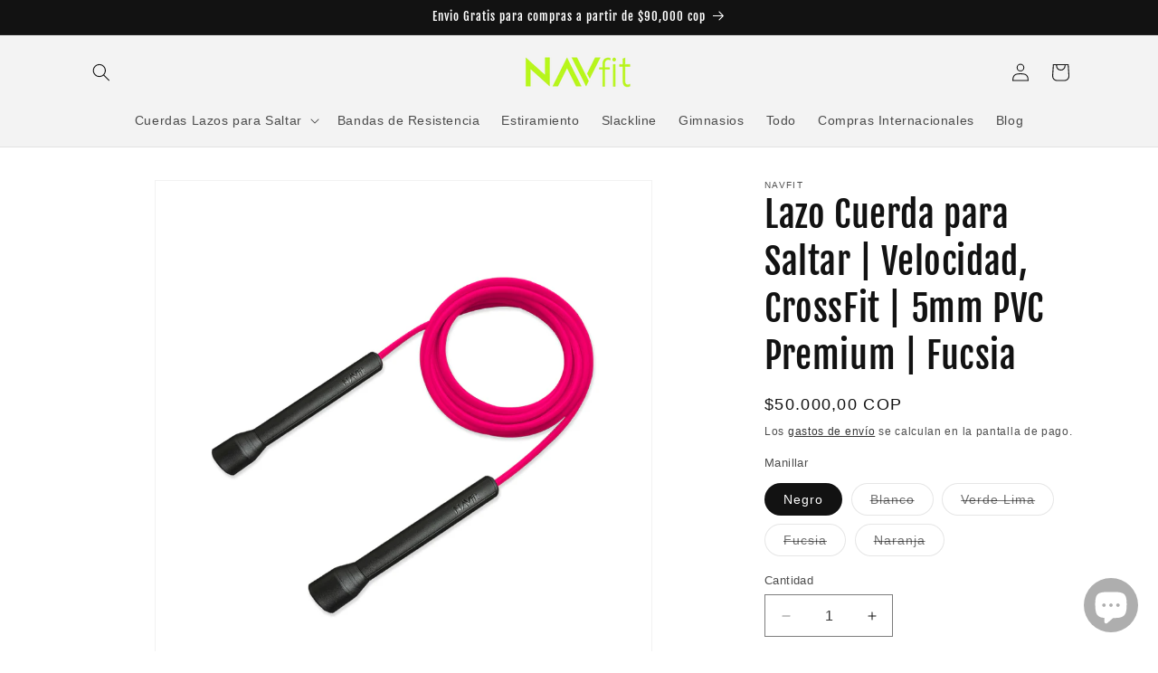

--- FILE ---
content_type: text/html; charset=utf-8
request_url: https://www.navfit.co/es-gt/products/lazo-cuerda-para-saltar-velocidad-crossfit-5mm-pvc-premium-fucsia
body_size: 31305
content:
<!doctype html>
<html class="js" lang="es">
  <head>
  <!-- Google tag (gtag.js) -->

<script async src="https://www.googletagmanager.com/gtag/js?id=TAG_ID"></script>

<script>

 window.dataLayer = window.dataLayer || [];

 function gtag(){dataLayer.push(arguments);}

 gtag('js', new Date());

 gtag('config', 'TAG_ID');

</script>
    <meta charset="utf-8">
    <meta http-equiv="X-UA-Compatible" content="IE=edge">
    <meta name="viewport" content="width=device-width,initial-scale=1">
    <meta name="theme-color" content="">
    <link rel="canonical" href="https://www.navfit.co/es-gt/products/lazo-cuerda-para-saltar-velocidad-crossfit-5mm-pvc-premium-fucsia"><link rel="icon" type="image/png" href="//www.navfit.co/cdn/shop/files/NAVfit_Logo-03.png?crop=center&height=32&v=1629135693&width=32"><link rel="preconnect" href="https://fonts.shopifycdn.com" crossorigin><title>
      Lazo Cuerda para Saltar | Velocidad, CrossFit | 5mm PVC Premium | Fucs
 &ndash; NAVfit</title>

    
      <meta name="description" content="¡Fabricamos Cuerdas de Salto de PVC Premium sin memoria! Nuestros Lazos son el accesorio de fitness perfecto para cualquiera que desee mejorar tu salud cardiovascular, desarrollar resistencia y divertirte mientras lo hace. La cuerda NAVfit con un diámetro de 5mm es suficientemente fuerte para lograr entrenamientos intensos y trucos, mientras sigue siendo liviano y fácil de manejar. Uno de los beneficios más significativos de nuestra cuerda de PVC de 5mm es que está diseñada sin memoria, lo que significa que mantiene mejor su forma para que sea menos propenso a tropezar comparado a los lazos convencionales. Con nuestra cuerda de salto, puedes concentrarte en tu entrenamiento sin preocuparte por que la cuerda se enrede. El Lazo de Salto PVC de 5mm es adecuado para una variedad de entrenamientos, incluyendo CrossFit, sesiones de cardio e incluso entrenamiento de velocidad y agilidad. Es perfecta para aquellos que desean trabajar en su técnica de pies, coordinación y resistencia, y para aquellos que desean agregar un elemento divertido y desafiante a su rutina de ejercicios.">
    

    

<meta property="og:site_name" content="NAVfit">
<meta property="og:url" content="https://www.navfit.co/es-gt/products/lazo-cuerda-para-saltar-velocidad-crossfit-5mm-pvc-premium-fucsia">
<meta property="og:title" content="Lazo Cuerda para Saltar | Velocidad, CrossFit | 5mm PVC Premium | Fucs">
<meta property="og:type" content="product">
<meta property="og:description" content="¡Fabricamos Cuerdas de Salto de PVC Premium sin memoria! Nuestros Lazos son el accesorio de fitness perfecto para cualquiera que desee mejorar tu salud cardiovascular, desarrollar resistencia y divertirte mientras lo hace. La cuerda NAVfit con un diámetro de 5mm es suficientemente fuerte para lograr entrenamientos intensos y trucos, mientras sigue siendo liviano y fácil de manejar. Uno de los beneficios más significativos de nuestra cuerda de PVC de 5mm es que está diseñada sin memoria, lo que significa que mantiene mejor su forma para que sea menos propenso a tropezar comparado a los lazos convencionales. Con nuestra cuerda de salto, puedes concentrarte en tu entrenamiento sin preocuparte por que la cuerda se enrede. El Lazo de Salto PVC de 5mm es adecuado para una variedad de entrenamientos, incluyendo CrossFit, sesiones de cardio e incluso entrenamiento de velocidad y agilidad. Es perfecta para aquellos que desean trabajar en su técnica de pies, coordinación y resistencia, y para aquellos que desean agregar un elemento divertido y desafiante a su rutina de ejercicios."><meta property="og:image" content="http://www.navfit.co/cdn/shop/products/LAZO-DE-SALTO-5MM-FUCSIA-1400px-X-1400px-01.png?v=1712058480">
  <meta property="og:image:secure_url" content="https://www.navfit.co/cdn/shop/products/LAZO-DE-SALTO-5MM-FUCSIA-1400px-X-1400px-01.png?v=1712058480">
  <meta property="og:image:width" content="1400">
  <meta property="og:image:height" content="1400"><meta property="og:price:amount" content="50.000,00">
  <meta property="og:price:currency" content="COP"><meta name="twitter:card" content="summary_large_image">
<meta name="twitter:title" content="Lazo Cuerda para Saltar | Velocidad, CrossFit | 5mm PVC Premium | Fucs">
<meta name="twitter:description" content="¡Fabricamos Cuerdas de Salto de PVC Premium sin memoria! Nuestros Lazos son el accesorio de fitness perfecto para cualquiera que desee mejorar tu salud cardiovascular, desarrollar resistencia y divertirte mientras lo hace. La cuerda NAVfit con un diámetro de 5mm es suficientemente fuerte para lograr entrenamientos intensos y trucos, mientras sigue siendo liviano y fácil de manejar. Uno de los beneficios más significativos de nuestra cuerda de PVC de 5mm es que está diseñada sin memoria, lo que significa que mantiene mejor su forma para que sea menos propenso a tropezar comparado a los lazos convencionales. Con nuestra cuerda de salto, puedes concentrarte en tu entrenamiento sin preocuparte por que la cuerda se enrede. El Lazo de Salto PVC de 5mm es adecuado para una variedad de entrenamientos, incluyendo CrossFit, sesiones de cardio e incluso entrenamiento de velocidad y agilidad. Es perfecta para aquellos que desean trabajar en su técnica de pies, coordinación y resistencia, y para aquellos que desean agregar un elemento divertido y desafiante a su rutina de ejercicios.">


    <script src="//www.navfit.co/cdn/shop/t/6/assets/constants.js?v=132983761750457495441733321286" defer="defer"></script>
    <script src="//www.navfit.co/cdn/shop/t/6/assets/pubsub.js?v=158357773527763999511733321287" defer="defer"></script>
    <script src="//www.navfit.co/cdn/shop/t/6/assets/global.js?v=152862011079830610291733321286" defer="defer"></script>
    <script src="//www.navfit.co/cdn/shop/t/6/assets/details-disclosure.js?v=13653116266235556501733321286" defer="defer"></script>
    <script src="//www.navfit.co/cdn/shop/t/6/assets/details-modal.js?v=25581673532751508451733321286" defer="defer"></script>
    <script src="//www.navfit.co/cdn/shop/t/6/assets/search-form.js?v=133129549252120666541733321288" defer="defer"></script><script src="//www.navfit.co/cdn/shop/t/6/assets/animations.js?v=88693664871331136111733321286" defer="defer"></script><script>window.performance && window.performance.mark && window.performance.mark('shopify.content_for_header.start');</script><meta name="facebook-domain-verification" content="380odkl7zzcsmt0fku5om3p3ejbbi7">
<meta name="google-site-verification" content="d-1ayrU2HuvylQp0UkEZNqYrs-C0ECcbdHx5tTKjjJc">
<meta id="shopify-digital-wallet" name="shopify-digital-wallet" content="/59352350904/digital_wallets/dialog">
<meta name="shopify-checkout-api-token" content="ba7f044d7ca091c58cabf4c8a00d2d70">
<meta id="in-context-paypal-metadata" data-shop-id="59352350904" data-venmo-supported="false" data-environment="production" data-locale="es_ES" data-paypal-v4="true" data-currency="COP">
<link rel="alternate" hreflang="x-default" href="https://www.navfit.co/products/lazo-cuerda-para-saltar-velocidad-crossfit-5mm-pvc-premium-fucsia">
<link rel="alternate" hreflang="es" href="https://www.navfit.co/products/lazo-cuerda-para-saltar-velocidad-crossfit-5mm-pvc-premium-fucsia">
<link rel="alternate" hreflang="en" href="https://www.navfit.co/en/products/lazo-cuerda-para-saltar-velocidad-crossfit-5mm-pvc-premium-fucsia">
<link rel="alternate" hreflang="es-MX" href="https://www.navfit.co/es-mx/products/lazo-cuerda-para-saltar-velocidad-crossfit-5mm-pvc-premium-fucsia">
<link rel="alternate" hreflang="es-PE" href="https://www.navfit.co/es-pe/products/lazo-cuerda-para-saltar-velocidad-crossfit-5mm-pvc-premium-fucsia">
<link rel="alternate" hreflang="es-AR" href="https://www.navfit.co/es-ar/products/lazo-cuerda-para-saltar-velocidad-crossfit-5mm-pvc-premium-fucsia">
<link rel="alternate" hreflang="es-CL" href="https://www.navfit.co/es-cl/products/lazo-cuerda-para-saltar-velocidad-crossfit-5mm-pvc-premium-fucsia">
<link rel="alternate" hreflang="es-TT" href="https://www.navfit.co/es-tt/products/lazo-cuerda-para-saltar-velocidad-crossfit-5mm-pvc-premium-fucsia">
<link rel="alternate" hreflang="es-ES" href="https://www.navfit.co/es-es/products/lazo-cuerda-para-saltar-velocidad-crossfit-5mm-pvc-premium-fucsia">
<link rel="alternate" hreflang="es-SV" href="https://www.navfit.co/es-sv/products/lazo-cuerda-para-saltar-velocidad-crossfit-5mm-pvc-premium-fucsia">
<link rel="alternate" hreflang="es-GT" href="https://www.navfit.co/es-gt/products/lazo-cuerda-para-saltar-velocidad-crossfit-5mm-pvc-premium-fucsia">
<link rel="alternate" hreflang="es-PA" href="https://www.navfit.co/es-pa/products/lazo-cuerda-para-saltar-velocidad-crossfit-5mm-pvc-premium-fucsia">
<link rel="alternate" type="application/json+oembed" href="https://www.navfit.co/es-gt/products/lazo-cuerda-para-saltar-velocidad-crossfit-5mm-pvc-premium-fucsia.oembed">
<script async="async" src="/checkouts/internal/preloads.js?locale=es-GT"></script>
<script id="shopify-features" type="application/json">{"accessToken":"ba7f044d7ca091c58cabf4c8a00d2d70","betas":["rich-media-storefront-analytics"],"domain":"www.navfit.co","predictiveSearch":true,"shopId":59352350904,"locale":"es"}</script>
<script>var Shopify = Shopify || {};
Shopify.shop = "navfit.myshopify.com";
Shopify.locale = "es";
Shopify.currency = {"active":"COP","rate":"1.0"};
Shopify.country = "GT";
Shopify.theme = {"name":"Copia actualizada de Dawn","id":167248822456,"schema_name":"Dawn","schema_version":"15.2.0","theme_store_id":887,"role":"main"};
Shopify.theme.handle = "null";
Shopify.theme.style = {"id":null,"handle":null};
Shopify.cdnHost = "www.navfit.co/cdn";
Shopify.routes = Shopify.routes || {};
Shopify.routes.root = "/es-gt/";</script>
<script type="module">!function(o){(o.Shopify=o.Shopify||{}).modules=!0}(window);</script>
<script>!function(o){function n(){var o=[];function n(){o.push(Array.prototype.slice.apply(arguments))}return n.q=o,n}var t=o.Shopify=o.Shopify||{};t.loadFeatures=n(),t.autoloadFeatures=n()}(window);</script>
<script id="shop-js-analytics" type="application/json">{"pageType":"product"}</script>
<script defer="defer" async type="module" src="//www.navfit.co/cdn/shopifycloud/shop-js/modules/v2/client.init-shop-cart-sync_2Gr3Q33f.es.esm.js"></script>
<script defer="defer" async type="module" src="//www.navfit.co/cdn/shopifycloud/shop-js/modules/v2/chunk.common_noJfOIa7.esm.js"></script>
<script defer="defer" async type="module" src="//www.navfit.co/cdn/shopifycloud/shop-js/modules/v2/chunk.modal_Deo2FJQo.esm.js"></script>
<script type="module">
  await import("//www.navfit.co/cdn/shopifycloud/shop-js/modules/v2/client.init-shop-cart-sync_2Gr3Q33f.es.esm.js");
await import("//www.navfit.co/cdn/shopifycloud/shop-js/modules/v2/chunk.common_noJfOIa7.esm.js");
await import("//www.navfit.co/cdn/shopifycloud/shop-js/modules/v2/chunk.modal_Deo2FJQo.esm.js");

  window.Shopify.SignInWithShop?.initShopCartSync?.({"fedCMEnabled":true,"windoidEnabled":true});

</script>
<script>(function() {
  var isLoaded = false;
  function asyncLoad() {
    if (isLoaded) return;
    isLoaded = true;
    var urls = ["https:\/\/cdn.productcustomizer.com\/storefront\/production-product-customizer-v2.js?shop=navfit.myshopify.com","https:\/\/api.revy.io\/bundle.js?shop=navfit.myshopify.com","https:\/\/front.optimonk.com\/public\/142647\/shopify\/preload.js?shop=navfit.myshopify.com","https:\/\/chimpstatic.com\/mcjs-connected\/js\/users\/ef377421354c50d15f2ea283a\/380bffc7c2ebdc311f1e13fe5.js?shop=navfit.myshopify.com","https:\/\/d26ky332zktp97.cloudfront.net\/shops\/6rGAi726Gu4XN6NXP\/colibrius-m.js?shop=navfit.myshopify.com","https:\/\/super-rewards-scripts.s3.us-east-2.amazonaws.com\/advanced_rewards_page.js?shop=navfit.myshopify.com","https:\/\/super-rewards-scripts.s3.us-east-2.amazonaws.com\/simple_rewards_page.js?shop=navfit.myshopify.com","https:\/\/super-rewards-scripts.s3.us-east-2.amazonaws.com\/referral_page_popup.js?shop=navfit.myshopify.com"];
    for (var i = 0; i < urls.length; i++) {
      var s = document.createElement('script');
      s.type = 'text/javascript';
      s.async = true;
      s.src = urls[i];
      var x = document.getElementsByTagName('script')[0];
      x.parentNode.insertBefore(s, x);
    }
  };
  if(window.attachEvent) {
    window.attachEvent('onload', asyncLoad);
  } else {
    window.addEventListener('load', asyncLoad, false);
  }
})();</script>
<script id="__st">var __st={"a":59352350904,"offset":-18000,"reqid":"a3197861-9ffd-4f95-833f-30b459cedfd5-1769176976","pageurl":"www.navfit.co\/es-gt\/products\/lazo-cuerda-para-saltar-velocidad-crossfit-5mm-pvc-premium-fucsia","u":"ad63f2b75bc0","p":"product","rtyp":"product","rid":6841051250872};</script>
<script>window.ShopifyPaypalV4VisibilityTracking = true;</script>
<script id="captcha-bootstrap">!function(){'use strict';const t='contact',e='account',n='new_comment',o=[[t,t],['blogs',n],['comments',n],[t,'customer']],c=[[e,'customer_login'],[e,'guest_login'],[e,'recover_customer_password'],[e,'create_customer']],r=t=>t.map((([t,e])=>`form[action*='/${t}']:not([data-nocaptcha='true']) input[name='form_type'][value='${e}']`)).join(','),a=t=>()=>t?[...document.querySelectorAll(t)].map((t=>t.form)):[];function s(){const t=[...o],e=r(t);return a(e)}const i='password',u='form_key',d=['recaptcha-v3-token','g-recaptcha-response','h-captcha-response',i],f=()=>{try{return window.sessionStorage}catch{return}},m='__shopify_v',_=t=>t.elements[u];function p(t,e,n=!1){try{const o=window.sessionStorage,c=JSON.parse(o.getItem(e)),{data:r}=function(t){const{data:e,action:n}=t;return t[m]||n?{data:e,action:n}:{data:t,action:n}}(c);for(const[e,n]of Object.entries(r))t.elements[e]&&(t.elements[e].value=n);n&&o.removeItem(e)}catch(o){console.error('form repopulation failed',{error:o})}}const l='form_type',E='cptcha';function T(t){t.dataset[E]=!0}const w=window,h=w.document,L='Shopify',v='ce_forms',y='captcha';let A=!1;((t,e)=>{const n=(g='f06e6c50-85a8-45c8-87d0-21a2b65856fe',I='https://cdn.shopify.com/shopifycloud/storefront-forms-hcaptcha/ce_storefront_forms_captcha_hcaptcha.v1.5.2.iife.js',D={infoText:'Protegido por hCaptcha',privacyText:'Privacidad',termsText:'Términos'},(t,e,n)=>{const o=w[L][v],c=o.bindForm;if(c)return c(t,g,e,D).then(n);var r;o.q.push([[t,g,e,D],n]),r=I,A||(h.body.append(Object.assign(h.createElement('script'),{id:'captcha-provider',async:!0,src:r})),A=!0)});var g,I,D;w[L]=w[L]||{},w[L][v]=w[L][v]||{},w[L][v].q=[],w[L][y]=w[L][y]||{},w[L][y].protect=function(t,e){n(t,void 0,e),T(t)},Object.freeze(w[L][y]),function(t,e,n,w,h,L){const[v,y,A,g]=function(t,e,n){const i=e?o:[],u=t?c:[],d=[...i,...u],f=r(d),m=r(i),_=r(d.filter((([t,e])=>n.includes(e))));return[a(f),a(m),a(_),s()]}(w,h,L),I=t=>{const e=t.target;return e instanceof HTMLFormElement?e:e&&e.form},D=t=>v().includes(t);t.addEventListener('submit',(t=>{const e=I(t);if(!e)return;const n=D(e)&&!e.dataset.hcaptchaBound&&!e.dataset.recaptchaBound,o=_(e),c=g().includes(e)&&(!o||!o.value);(n||c)&&t.preventDefault(),c&&!n&&(function(t){try{if(!f())return;!function(t){const e=f();if(!e)return;const n=_(t);if(!n)return;const o=n.value;o&&e.removeItem(o)}(t);const e=Array.from(Array(32),(()=>Math.random().toString(36)[2])).join('');!function(t,e){_(t)||t.append(Object.assign(document.createElement('input'),{type:'hidden',name:u})),t.elements[u].value=e}(t,e),function(t,e){const n=f();if(!n)return;const o=[...t.querySelectorAll(`input[type='${i}']`)].map((({name:t})=>t)),c=[...d,...o],r={};for(const[a,s]of new FormData(t).entries())c.includes(a)||(r[a]=s);n.setItem(e,JSON.stringify({[m]:1,action:t.action,data:r}))}(t,e)}catch(e){console.error('failed to persist form',e)}}(e),e.submit())}));const S=(t,e)=>{t&&!t.dataset[E]&&(n(t,e.some((e=>e===t))),T(t))};for(const o of['focusin','change'])t.addEventListener(o,(t=>{const e=I(t);D(e)&&S(e,y())}));const B=e.get('form_key'),M=e.get(l),P=B&&M;t.addEventListener('DOMContentLoaded',(()=>{const t=y();if(P)for(const e of t)e.elements[l].value===M&&p(e,B);[...new Set([...A(),...v().filter((t=>'true'===t.dataset.shopifyCaptcha))])].forEach((e=>S(e,t)))}))}(h,new URLSearchParams(w.location.search),n,t,e,['guest_login'])})(!0,!0)}();</script>
<script integrity="sha256-4kQ18oKyAcykRKYeNunJcIwy7WH5gtpwJnB7kiuLZ1E=" data-source-attribution="shopify.loadfeatures" defer="defer" src="//www.navfit.co/cdn/shopifycloud/storefront/assets/storefront/load_feature-a0a9edcb.js" crossorigin="anonymous"></script>
<script data-source-attribution="shopify.dynamic_checkout.dynamic.init">var Shopify=Shopify||{};Shopify.PaymentButton=Shopify.PaymentButton||{isStorefrontPortableWallets:!0,init:function(){window.Shopify.PaymentButton.init=function(){};var t=document.createElement("script");t.src="https://www.navfit.co/cdn/shopifycloud/portable-wallets/latest/portable-wallets.es.js",t.type="module",document.head.appendChild(t)}};
</script>
<script data-source-attribution="shopify.dynamic_checkout.buyer_consent">
  function portableWalletsHideBuyerConsent(e){var t=document.getElementById("shopify-buyer-consent"),n=document.getElementById("shopify-subscription-policy-button");t&&n&&(t.classList.add("hidden"),t.setAttribute("aria-hidden","true"),n.removeEventListener("click",e))}function portableWalletsShowBuyerConsent(e){var t=document.getElementById("shopify-buyer-consent"),n=document.getElementById("shopify-subscription-policy-button");t&&n&&(t.classList.remove("hidden"),t.removeAttribute("aria-hidden"),n.addEventListener("click",e))}window.Shopify?.PaymentButton&&(window.Shopify.PaymentButton.hideBuyerConsent=portableWalletsHideBuyerConsent,window.Shopify.PaymentButton.showBuyerConsent=portableWalletsShowBuyerConsent);
</script>
<script>
  function portableWalletsCleanup(e){e&&e.src&&console.error("Failed to load portable wallets script "+e.src);var t=document.querySelectorAll("shopify-accelerated-checkout .shopify-payment-button__skeleton, shopify-accelerated-checkout-cart .wallet-cart-button__skeleton"),e=document.getElementById("shopify-buyer-consent");for(let e=0;e<t.length;e++)t[e].remove();e&&e.remove()}function portableWalletsNotLoadedAsModule(e){e instanceof ErrorEvent&&"string"==typeof e.message&&e.message.includes("import.meta")&&"string"==typeof e.filename&&e.filename.includes("portable-wallets")&&(window.removeEventListener("error",portableWalletsNotLoadedAsModule),window.Shopify.PaymentButton.failedToLoad=e,"loading"===document.readyState?document.addEventListener("DOMContentLoaded",window.Shopify.PaymentButton.init):window.Shopify.PaymentButton.init())}window.addEventListener("error",portableWalletsNotLoadedAsModule);
</script>

<script type="module" src="https://www.navfit.co/cdn/shopifycloud/portable-wallets/latest/portable-wallets.es.js" onError="portableWalletsCleanup(this)" crossorigin="anonymous"></script>
<script nomodule>
  document.addEventListener("DOMContentLoaded", portableWalletsCleanup);
</script>

<script id='scb4127' type='text/javascript' async='' src='https://www.navfit.co/cdn/shopifycloud/privacy-banner/storefront-banner.js'></script><link id="shopify-accelerated-checkout-styles" rel="stylesheet" media="screen" href="https://www.navfit.co/cdn/shopifycloud/portable-wallets/latest/accelerated-checkout-backwards-compat.css" crossorigin="anonymous">
<style id="shopify-accelerated-checkout-cart">
        #shopify-buyer-consent {
  margin-top: 1em;
  display: inline-block;
  width: 100%;
}

#shopify-buyer-consent.hidden {
  display: none;
}

#shopify-subscription-policy-button {
  background: none;
  border: none;
  padding: 0;
  text-decoration: underline;
  font-size: inherit;
  cursor: pointer;
}

#shopify-subscription-policy-button::before {
  box-shadow: none;
}

      </style>
<script id="sections-script" data-sections="header" defer="defer" src="//www.navfit.co/cdn/shop/t/6/compiled_assets/scripts.js?v=347"></script>
<script>window.performance && window.performance.mark && window.performance.mark('shopify.content_for_header.end');</script>


    <style data-shopify>
      
      
      
      
      @font-face {
  font-family: "Fjalla One";
  font-weight: 400;
  font-style: normal;
  font-display: swap;
  src: url("//www.navfit.co/cdn/fonts/fjalla_one/fjallaone_n4.262edaf1abaf5ed669f7ecd26fc3e24707a0ad85.woff2") format("woff2"),
       url("//www.navfit.co/cdn/fonts/fjalla_one/fjallaone_n4.f67f40342efd2b34cae019d50b4b5c4da6fc5da7.woff") format("woff");
}


      
        :root,
        .color-scheme-1 {
          --color-background: 255,255,255;
        
          --gradient-background: #ffffff;
        

        

        --color-foreground: 18,18,18;
        --color-background-contrast: 191,191,191;
        --color-shadow: 18,18,18;
        --color-button: 18,18,18;
        --color-button-text: 255,255,255;
        --color-secondary-button: 255,255,255;
        --color-secondary-button-text: 18,18,18;
        --color-link: 18,18,18;
        --color-badge-foreground: 18,18,18;
        --color-badge-background: 255,255,255;
        --color-badge-border: 18,18,18;
        --payment-terms-background-color: rgb(255 255 255);
      }
      
        
        .color-scheme-2 {
          --color-background: 243,243,243;
        
          --gradient-background: #f3f3f3;
        

        

        --color-foreground: 18,18,18;
        --color-background-contrast: 179,179,179;
        --color-shadow: 18,18,18;
        --color-button: 18,18,18;
        --color-button-text: 243,243,243;
        --color-secondary-button: 243,243,243;
        --color-secondary-button-text: 18,18,18;
        --color-link: 18,18,18;
        --color-badge-foreground: 18,18,18;
        --color-badge-background: 243,243,243;
        --color-badge-border: 18,18,18;
        --payment-terms-background-color: rgb(243 243 243);
      }
      
        
        .color-scheme-3 {
          --color-background: 36,40,51;
        
          --gradient-background: #242833;
        

        

        --color-foreground: 255,255,255;
        --color-background-contrast: 47,52,66;
        --color-shadow: 18,18,18;
        --color-button: 255,255,255;
        --color-button-text: 0,0,0;
        --color-secondary-button: 36,40,51;
        --color-secondary-button-text: 255,255,255;
        --color-link: 255,255,255;
        --color-badge-foreground: 255,255,255;
        --color-badge-background: 36,40,51;
        --color-badge-border: 255,255,255;
        --payment-terms-background-color: rgb(36 40 51);
      }
      
        
        .color-scheme-4 {
          --color-background: 18,18,18;
        
          --gradient-background: #121212;
        

        

        --color-foreground: 255,255,255;
        --color-background-contrast: 146,146,146;
        --color-shadow: 18,18,18;
        --color-button: 255,255,255;
        --color-button-text: 18,18,18;
        --color-secondary-button: 18,18,18;
        --color-secondary-button-text: 255,255,255;
        --color-link: 255,255,255;
        --color-badge-foreground: 255,255,255;
        --color-badge-background: 18,18,18;
        --color-badge-border: 255,255,255;
        --payment-terms-background-color: rgb(18 18 18);
      }
      
        
        .color-scheme-5 {
          --color-background: 51,79,180;
        
          --gradient-background: #334fb4;
        

        

        --color-foreground: 255,255,255;
        --color-background-contrast: 23,35,81;
        --color-shadow: 18,18,18;
        --color-button: 255,255,255;
        --color-button-text: 51,79,180;
        --color-secondary-button: 51,79,180;
        --color-secondary-button-text: 255,255,255;
        --color-link: 255,255,255;
        --color-badge-foreground: 255,255,255;
        --color-badge-background: 51,79,180;
        --color-badge-border: 255,255,255;
        --payment-terms-background-color: rgb(51 79 180);
      }
      
        
        .color-scheme-10df8672-abc5-48d4-b4c4-551497d14a3d {
          --color-background: 243,243,243;
        
          --gradient-background: #f3f3f3;
        

        

        --color-foreground: 26,27,24;
        --color-background-contrast: 179,179,179;
        --color-shadow: 18,18,18;
        --color-button: 255,255,255;
        --color-button-text: 255,255,255;
        --color-secondary-button: 243,243,243;
        --color-secondary-button-text: 255,255,255;
        --color-link: 255,255,255;
        --color-badge-foreground: 26,27,24;
        --color-badge-background: 243,243,243;
        --color-badge-border: 26,27,24;
        --payment-terms-background-color: rgb(243 243 243);
      }
      

      body, .color-scheme-1, .color-scheme-2, .color-scheme-3, .color-scheme-4, .color-scheme-5, .color-scheme-10df8672-abc5-48d4-b4c4-551497d14a3d {
        color: rgba(var(--color-foreground), 0.75);
        background-color: rgb(var(--color-background));
      }

      :root {
        --font-body-family: "system_ui", -apple-system, 'Segoe UI', Roboto, 'Helvetica Neue', 'Noto Sans', 'Liberation Sans', Arial, sans-serif, 'Apple Color Emoji', 'Segoe UI Emoji', 'Segoe UI Symbol', 'Noto Color Emoji';
        --font-body-style: normal;
        --font-body-weight: 400;
        --font-body-weight-bold: 700;

        --font-heading-family: "Fjalla One", sans-serif;
        --font-heading-style: normal;
        --font-heading-weight: 400;

        --font-body-scale: 1.0;
        --font-heading-scale: 1.0;

        --media-padding: px;
        --media-border-opacity: 0.05;
        --media-border-width: 1px;
        --media-radius: 0px;
        --media-shadow-opacity: 0.0;
        --media-shadow-horizontal-offset: 0px;
        --media-shadow-vertical-offset: 0px;
        --media-shadow-blur-radius: 0px;
        --media-shadow-visible: 0;

        --page-width: 120rem;
        --page-width-margin: 0rem;

        --product-card-image-padding: 0.0rem;
        --product-card-corner-radius: 0.0rem;
        --product-card-text-alignment: left;
        --product-card-border-width: 0.0rem;
        --product-card-border-opacity: 0.0;
        --product-card-shadow-opacity: 0.1;
        --product-card-shadow-visible: 1;
        --product-card-shadow-horizontal-offset: 0.0rem;
        --product-card-shadow-vertical-offset: 0.0rem;
        --product-card-shadow-blur-radius: 0.0rem;

        --collection-card-image-padding: 0.0rem;
        --collection-card-corner-radius: 0.0rem;
        --collection-card-text-alignment: left;
        --collection-card-border-width: 0.0rem;
        --collection-card-border-opacity: 0.0;
        --collection-card-shadow-opacity: 0.1;
        --collection-card-shadow-visible: 1;
        --collection-card-shadow-horizontal-offset: 0.0rem;
        --collection-card-shadow-vertical-offset: 0.0rem;
        --collection-card-shadow-blur-radius: 0.0rem;

        --blog-card-image-padding: 0.0rem;
        --blog-card-corner-radius: 0.0rem;
        --blog-card-text-alignment: left;
        --blog-card-border-width: 0.0rem;
        --blog-card-border-opacity: 0.0;
        --blog-card-shadow-opacity: 0.1;
        --blog-card-shadow-visible: 1;
        --blog-card-shadow-horizontal-offset: 0.0rem;
        --blog-card-shadow-vertical-offset: 0.0rem;
        --blog-card-shadow-blur-radius: 0.0rem;

        --badge-corner-radius: 4.0rem;

        --popup-border-width: 1px;
        --popup-border-opacity: 0.1;
        --popup-corner-radius: 0px;
        --popup-shadow-opacity: 0.0;
        --popup-shadow-horizontal-offset: 0px;
        --popup-shadow-vertical-offset: 0px;
        --popup-shadow-blur-radius: 0px;

        --drawer-border-width: 1px;
        --drawer-border-opacity: 0.1;
        --drawer-shadow-opacity: 0.0;
        --drawer-shadow-horizontal-offset: 0px;
        --drawer-shadow-vertical-offset: 0px;
        --drawer-shadow-blur-radius: 0px;

        --spacing-sections-desktop: 0px;
        --spacing-sections-mobile: 0px;

        --grid-desktop-vertical-spacing: 8px;
        --grid-desktop-horizontal-spacing: 8px;
        --grid-mobile-vertical-spacing: 4px;
        --grid-mobile-horizontal-spacing: 4px;

        --text-boxes-border-opacity: 0.0;
        --text-boxes-border-width: 0px;
        --text-boxes-radius: 0px;
        --text-boxes-shadow-opacity: 0.0;
        --text-boxes-shadow-visible: 0;
        --text-boxes-shadow-horizontal-offset: 0px;
        --text-boxes-shadow-vertical-offset: 0px;
        --text-boxes-shadow-blur-radius: 0px;

        --buttons-radius: 0px;
        --buttons-radius-outset: 0px;
        --buttons-border-width: 1px;
        --buttons-border-opacity: 1.0;
        --buttons-shadow-opacity: 0.0;
        --buttons-shadow-visible: 0;
        --buttons-shadow-horizontal-offset: 0px;
        --buttons-shadow-vertical-offset: 0px;
        --buttons-shadow-blur-radius: 0px;
        --buttons-border-offset: 0px;

        --inputs-radius: 0px;
        --inputs-border-width: 1px;
        --inputs-border-opacity: 0.55;
        --inputs-shadow-opacity: 0.0;
        --inputs-shadow-horizontal-offset: 0px;
        --inputs-margin-offset: 0px;
        --inputs-shadow-vertical-offset: 0px;
        --inputs-shadow-blur-radius: 0px;
        --inputs-radius-outset: 0px;

        --variant-pills-radius: 40px;
        --variant-pills-border-width: 1px;
        --variant-pills-border-opacity: 0.55;
        --variant-pills-shadow-opacity: 0.0;
        --variant-pills-shadow-horizontal-offset: 0px;
        --variant-pills-shadow-vertical-offset: 0px;
        --variant-pills-shadow-blur-radius: 0px;
      }

      *,
      *::before,
      *::after {
        box-sizing: inherit;
      }

      html {
        box-sizing: border-box;
        font-size: calc(var(--font-body-scale) * 62.5%);
        height: 100%;
      }

      body {
        display: grid;
        grid-template-rows: auto auto 1fr auto;
        grid-template-columns: 100%;
        min-height: 100%;
        margin: 0;
        font-size: 1.5rem;
        letter-spacing: 0.06rem;
        line-height: calc(1 + 0.8 / var(--font-body-scale));
        font-family: var(--font-body-family);
        font-style: var(--font-body-style);
        font-weight: var(--font-body-weight);
      }

      @media screen and (min-width: 750px) {
        body {
          font-size: 1.6rem;
        }
      }
    </style>

    <link href="//www.navfit.co/cdn/shop/t/6/assets/base.css?v=159841507637079171801733321286" rel="stylesheet" type="text/css" media="all" />
    <link rel="stylesheet" href="//www.navfit.co/cdn/shop/t/6/assets/component-cart-items.css?v=123238115697927560811733321286" media="print" onload="this.media='all'">
      <link rel="preload" as="font" href="//www.navfit.co/cdn/fonts/fjalla_one/fjallaone_n4.262edaf1abaf5ed669f7ecd26fc3e24707a0ad85.woff2" type="font/woff2" crossorigin>
      
<link href="//www.navfit.co/cdn/shop/t/6/assets/component-localization-form.css?v=170315343355214948141733321286" rel="stylesheet" type="text/css" media="all" />
      <script src="//www.navfit.co/cdn/shop/t/6/assets/localization-form.js?v=144176611646395275351733321287" defer="defer"></script><link
        rel="stylesheet"
        href="//www.navfit.co/cdn/shop/t/6/assets/component-predictive-search.css?v=118923337488134913561733321286"
        media="print"
        onload="this.media='all'"
      ><script>
      if (Shopify.designMode) {
        document.documentElement.classList.add('shopify-design-mode');
      }
    </script>
    

  <!-- BEGIN app block: shopify://apps/ta-labels-badges/blocks/bss-pl-config-data/91bfe765-b604-49a1-805e-3599fa600b24 --><script
    id='bss-pl-config-data'
>
	let TAE_StoreId = "";
	if (typeof BSS_PL == 'undefined' || TAE_StoreId !== "") {
  		var BSS_PL = {};
		BSS_PL.storeId = null;
		BSS_PL.currentPlan = null;
		BSS_PL.apiServerProduction = null;
		BSS_PL.publicAccessToken = null;
		BSS_PL.customerTags = "null";
		BSS_PL.customerId = "null";
		BSS_PL.storeIdCustomOld = null;
		BSS_PL.storeIdOldWIthPriority = null;
		BSS_PL.storeIdOptimizeAppendLabel = null
		BSS_PL.optimizeCodeIds = null; 
		BSS_PL.extendedFeatureIds = null;
		BSS_PL.integration = null;
		BSS_PL.settingsData  = null;
		BSS_PL.configProductMetafields = null;
		BSS_PL.configVariantMetafields = null;
		
		BSS_PL.configData = [].concat();

		
		BSS_PL.configDataBanner = [].concat();

		
		BSS_PL.configDataPopup = [].concat();

		
		BSS_PL.configDataLabelGroup = [].concat();
		
		
		BSS_PL.collectionID = ``;
		BSS_PL.collectionHandle = ``;
		BSS_PL.collectionTitle = ``;

		
		BSS_PL.conditionConfigData = [].concat();
	}
</script>




<style>
    
    
</style>

<script>
    function bssLoadScripts(src, callback, isDefer = false) {
        const scriptTag = document.createElement('script');
        document.head.appendChild(scriptTag);
        scriptTag.src = src;
        if (isDefer) {
            scriptTag.defer = true;
        } else {
            scriptTag.async = true;
        }
        if (callback) {
            scriptTag.addEventListener('load', function () {
                callback();
            });
        }
    }
    const scriptUrls = [
        "https://cdn.shopify.com/extensions/019be8bb-88c4-73a4-949e-2dc4fcfa6131/product-label-560/assets/bss-pl-init-helper.js",
        "https://cdn.shopify.com/extensions/019be8bb-88c4-73a4-949e-2dc4fcfa6131/product-label-560/assets/bss-pl-init-config-run-scripts.js",
    ];
    Promise.all(scriptUrls.map((script) => new Promise((resolve) => bssLoadScripts(script, resolve)))).then((res) => {
        console.log('BSS scripts loaded');
        window.bssScriptsLoaded = true;
    });

	function bssInitScripts() {
		if (BSS_PL.configData.length) {
			const enabledFeature = [
				{ type: 1, script: "https://cdn.shopify.com/extensions/019be8bb-88c4-73a4-949e-2dc4fcfa6131/product-label-560/assets/bss-pl-init-for-label.js" },
				{ type: 2, badge: [0, 7, 8], script: "https://cdn.shopify.com/extensions/019be8bb-88c4-73a4-949e-2dc4fcfa6131/product-label-560/assets/bss-pl-init-for-badge-product-name.js" },
				{ type: 2, badge: [1, 11], script: "https://cdn.shopify.com/extensions/019be8bb-88c4-73a4-949e-2dc4fcfa6131/product-label-560/assets/bss-pl-init-for-badge-product-image.js" },
				{ type: 2, badge: 2, script: "https://cdn.shopify.com/extensions/019be8bb-88c4-73a4-949e-2dc4fcfa6131/product-label-560/assets/bss-pl-init-for-badge-custom-selector.js" },
				{ type: 2, badge: [3, 9, 10], script: "https://cdn.shopify.com/extensions/019be8bb-88c4-73a4-949e-2dc4fcfa6131/product-label-560/assets/bss-pl-init-for-badge-price.js" },
				{ type: 2, badge: 4, script: "https://cdn.shopify.com/extensions/019be8bb-88c4-73a4-949e-2dc4fcfa6131/product-label-560/assets/bss-pl-init-for-badge-add-to-cart-btn.js" },
				{ type: 2, badge: 5, script: "https://cdn.shopify.com/extensions/019be8bb-88c4-73a4-949e-2dc4fcfa6131/product-label-560/assets/bss-pl-init-for-badge-quantity-box.js" },
				{ type: 2, badge: 6, script: "https://cdn.shopify.com/extensions/019be8bb-88c4-73a4-949e-2dc4fcfa6131/product-label-560/assets/bss-pl-init-for-badge-buy-it-now-btn.js" }
			]
				.filter(({ type, badge }) => BSS_PL.configData.some(item => item.label_type === type && (badge === undefined || (Array.isArray(badge) ? badge.includes(item.badge_type) : item.badge_type === badge))) || (type === 1 && BSS_PL.configDataLabelGroup && BSS_PL.configDataLabelGroup.length))
				.map(({ script }) => script);
				
            enabledFeature.forEach((src) => bssLoadScripts(src));

            if (enabledFeature.length) {
                const src = "https://cdn.shopify.com/extensions/019be8bb-88c4-73a4-949e-2dc4fcfa6131/product-label-560/assets/bss-product-label-js.js";
                bssLoadScripts(src);
            }
        }

        if (BSS_PL.configDataBanner && BSS_PL.configDataBanner.length) {
            const src = "https://cdn.shopify.com/extensions/019be8bb-88c4-73a4-949e-2dc4fcfa6131/product-label-560/assets/bss-product-label-banner.js";
            bssLoadScripts(src);
        }

        if (BSS_PL.configDataPopup && BSS_PL.configDataPopup.length) {
            const src = "https://cdn.shopify.com/extensions/019be8bb-88c4-73a4-949e-2dc4fcfa6131/product-label-560/assets/bss-product-label-popup.js";
            bssLoadScripts(src);
        }

        if (window.location.search.includes('bss-pl-custom-selector')) {
            const src = "https://cdn.shopify.com/extensions/019be8bb-88c4-73a4-949e-2dc4fcfa6131/product-label-560/assets/bss-product-label-custom-position.js";
            bssLoadScripts(src, null, true);
        }
    }
    bssInitScripts();
</script>


<!-- END app block --><script src="https://cdn.shopify.com/extensions/e8878072-2f6b-4e89-8082-94b04320908d/inbox-1254/assets/inbox-chat-loader.js" type="text/javascript" defer="defer"></script>
<link href="https://cdn.shopify.com/extensions/019be8bb-88c4-73a4-949e-2dc4fcfa6131/product-label-560/assets/bss-pl-style.min.css" rel="stylesheet" type="text/css" media="all">
<link href="https://monorail-edge.shopifysvc.com" rel="dns-prefetch">
<script>(function(){if ("sendBeacon" in navigator && "performance" in window) {try {var session_token_from_headers = performance.getEntriesByType('navigation')[0].serverTiming.find(x => x.name == '_s').description;} catch {var session_token_from_headers = undefined;}var session_cookie_matches = document.cookie.match(/_shopify_s=([^;]*)/);var session_token_from_cookie = session_cookie_matches && session_cookie_matches.length === 2 ? session_cookie_matches[1] : "";var session_token = session_token_from_headers || session_token_from_cookie || "";function handle_abandonment_event(e) {var entries = performance.getEntries().filter(function(entry) {return /monorail-edge.shopifysvc.com/.test(entry.name);});if (!window.abandonment_tracked && entries.length === 0) {window.abandonment_tracked = true;var currentMs = Date.now();var navigation_start = performance.timing.navigationStart;var payload = {shop_id: 59352350904,url: window.location.href,navigation_start,duration: currentMs - navigation_start,session_token,page_type: "product"};window.navigator.sendBeacon("https://monorail-edge.shopifysvc.com/v1/produce", JSON.stringify({schema_id: "online_store_buyer_site_abandonment/1.1",payload: payload,metadata: {event_created_at_ms: currentMs,event_sent_at_ms: currentMs}}));}}window.addEventListener('pagehide', handle_abandonment_event);}}());</script>
<script id="web-pixels-manager-setup">(function e(e,d,r,n,o){if(void 0===o&&(o={}),!Boolean(null===(a=null===(i=window.Shopify)||void 0===i?void 0:i.analytics)||void 0===a?void 0:a.replayQueue)){var i,a;window.Shopify=window.Shopify||{};var t=window.Shopify;t.analytics=t.analytics||{};var s=t.analytics;s.replayQueue=[],s.publish=function(e,d,r){return s.replayQueue.push([e,d,r]),!0};try{self.performance.mark("wpm:start")}catch(e){}var l=function(){var e={modern:/Edge?\/(1{2}[4-9]|1[2-9]\d|[2-9]\d{2}|\d{4,})\.\d+(\.\d+|)|Firefox\/(1{2}[4-9]|1[2-9]\d|[2-9]\d{2}|\d{4,})\.\d+(\.\d+|)|Chrom(ium|e)\/(9{2}|\d{3,})\.\d+(\.\d+|)|(Maci|X1{2}).+ Version\/(15\.\d+|(1[6-9]|[2-9]\d|\d{3,})\.\d+)([,.]\d+|)( \(\w+\)|)( Mobile\/\w+|) Safari\/|Chrome.+OPR\/(9{2}|\d{3,})\.\d+\.\d+|(CPU[ +]OS|iPhone[ +]OS|CPU[ +]iPhone|CPU IPhone OS|CPU iPad OS)[ +]+(15[._]\d+|(1[6-9]|[2-9]\d|\d{3,})[._]\d+)([._]\d+|)|Android:?[ /-](13[3-9]|1[4-9]\d|[2-9]\d{2}|\d{4,})(\.\d+|)(\.\d+|)|Android.+Firefox\/(13[5-9]|1[4-9]\d|[2-9]\d{2}|\d{4,})\.\d+(\.\d+|)|Android.+Chrom(ium|e)\/(13[3-9]|1[4-9]\d|[2-9]\d{2}|\d{4,})\.\d+(\.\d+|)|SamsungBrowser\/([2-9]\d|\d{3,})\.\d+/,legacy:/Edge?\/(1[6-9]|[2-9]\d|\d{3,})\.\d+(\.\d+|)|Firefox\/(5[4-9]|[6-9]\d|\d{3,})\.\d+(\.\d+|)|Chrom(ium|e)\/(5[1-9]|[6-9]\d|\d{3,})\.\d+(\.\d+|)([\d.]+$|.*Safari\/(?![\d.]+ Edge\/[\d.]+$))|(Maci|X1{2}).+ Version\/(10\.\d+|(1[1-9]|[2-9]\d|\d{3,})\.\d+)([,.]\d+|)( \(\w+\)|)( Mobile\/\w+|) Safari\/|Chrome.+OPR\/(3[89]|[4-9]\d|\d{3,})\.\d+\.\d+|(CPU[ +]OS|iPhone[ +]OS|CPU[ +]iPhone|CPU IPhone OS|CPU iPad OS)[ +]+(10[._]\d+|(1[1-9]|[2-9]\d|\d{3,})[._]\d+)([._]\d+|)|Android:?[ /-](13[3-9]|1[4-9]\d|[2-9]\d{2}|\d{4,})(\.\d+|)(\.\d+|)|Mobile Safari.+OPR\/([89]\d|\d{3,})\.\d+\.\d+|Android.+Firefox\/(13[5-9]|1[4-9]\d|[2-9]\d{2}|\d{4,})\.\d+(\.\d+|)|Android.+Chrom(ium|e)\/(13[3-9]|1[4-9]\d|[2-9]\d{2}|\d{4,})\.\d+(\.\d+|)|Android.+(UC? ?Browser|UCWEB|U3)[ /]?(15\.([5-9]|\d{2,})|(1[6-9]|[2-9]\d|\d{3,})\.\d+)\.\d+|SamsungBrowser\/(5\.\d+|([6-9]|\d{2,})\.\d+)|Android.+MQ{2}Browser\/(14(\.(9|\d{2,})|)|(1[5-9]|[2-9]\d|\d{3,})(\.\d+|))(\.\d+|)|K[Aa][Ii]OS\/(3\.\d+|([4-9]|\d{2,})\.\d+)(\.\d+|)/},d=e.modern,r=e.legacy,n=navigator.userAgent;return n.match(d)?"modern":n.match(r)?"legacy":"unknown"}(),u="modern"===l?"modern":"legacy",c=(null!=n?n:{modern:"",legacy:""})[u],f=function(e){return[e.baseUrl,"/wpm","/b",e.hashVersion,"modern"===e.buildTarget?"m":"l",".js"].join("")}({baseUrl:d,hashVersion:r,buildTarget:u}),m=function(e){var d=e.version,r=e.bundleTarget,n=e.surface,o=e.pageUrl,i=e.monorailEndpoint;return{emit:function(e){var a=e.status,t=e.errorMsg,s=(new Date).getTime(),l=JSON.stringify({metadata:{event_sent_at_ms:s},events:[{schema_id:"web_pixels_manager_load/3.1",payload:{version:d,bundle_target:r,page_url:o,status:a,surface:n,error_msg:t},metadata:{event_created_at_ms:s}}]});if(!i)return console&&console.warn&&console.warn("[Web Pixels Manager] No Monorail endpoint provided, skipping logging."),!1;try{return self.navigator.sendBeacon.bind(self.navigator)(i,l)}catch(e){}var u=new XMLHttpRequest;try{return u.open("POST",i,!0),u.setRequestHeader("Content-Type","text/plain"),u.send(l),!0}catch(e){return console&&console.warn&&console.warn("[Web Pixels Manager] Got an unhandled error while logging to Monorail."),!1}}}}({version:r,bundleTarget:l,surface:e.surface,pageUrl:self.location.href,monorailEndpoint:e.monorailEndpoint});try{o.browserTarget=l,function(e){var d=e.src,r=e.async,n=void 0===r||r,o=e.onload,i=e.onerror,a=e.sri,t=e.scriptDataAttributes,s=void 0===t?{}:t,l=document.createElement("script"),u=document.querySelector("head"),c=document.querySelector("body");if(l.async=n,l.src=d,a&&(l.integrity=a,l.crossOrigin="anonymous"),s)for(var f in s)if(Object.prototype.hasOwnProperty.call(s,f))try{l.dataset[f]=s[f]}catch(e){}if(o&&l.addEventListener("load",o),i&&l.addEventListener("error",i),u)u.appendChild(l);else{if(!c)throw new Error("Did not find a head or body element to append the script");c.appendChild(l)}}({src:f,async:!0,onload:function(){if(!function(){var e,d;return Boolean(null===(d=null===(e=window.Shopify)||void 0===e?void 0:e.analytics)||void 0===d?void 0:d.initialized)}()){var d=window.webPixelsManager.init(e)||void 0;if(d){var r=window.Shopify.analytics;r.replayQueue.forEach((function(e){var r=e[0],n=e[1],o=e[2];d.publishCustomEvent(r,n,o)})),r.replayQueue=[],r.publish=d.publishCustomEvent,r.visitor=d.visitor,r.initialized=!0}}},onerror:function(){return m.emit({status:"failed",errorMsg:"".concat(f," has failed to load")})},sri:function(e){var d=/^sha384-[A-Za-z0-9+/=]+$/;return"string"==typeof e&&d.test(e)}(c)?c:"",scriptDataAttributes:o}),m.emit({status:"loading"})}catch(e){m.emit({status:"failed",errorMsg:(null==e?void 0:e.message)||"Unknown error"})}}})({shopId: 59352350904,storefrontBaseUrl: "https://www.navfit.co",extensionsBaseUrl: "https://extensions.shopifycdn.com/cdn/shopifycloud/web-pixels-manager",monorailEndpoint: "https://monorail-edge.shopifysvc.com/unstable/produce_batch",surface: "storefront-renderer",enabledBetaFlags: ["2dca8a86"],webPixelsConfigList: [{"id":"2052686008","configuration":"{\"accountID\":\"142647\"}","eventPayloadVersion":"v1","runtimeContext":"STRICT","scriptVersion":"e9702cc0fbdd9453d46c7ca8e2f5a5f4","type":"APP","apiClientId":956606,"privacyPurposes":[],"dataSharingAdjustments":{"protectedCustomerApprovalScopes":[]}},{"id":"944537784","configuration":"{\"shopId\":\"6rGAi726Gu4XN6NXP\",\"env\":\"production\"}","eventPayloadVersion":"v1","runtimeContext":"STRICT","scriptVersion":"9c90fafb73ad32db6a6f1e7926db0495","type":"APP","apiClientId":1464241,"privacyPurposes":["ANALYTICS"],"dataSharingAdjustments":{"protectedCustomerApprovalScopes":["read_customer_address","read_customer_email","read_customer_name","read_customer_personal_data","read_customer_phone"]}},{"id":"804225208","configuration":"{\"config\":\"{\\\"pixel_id\\\":\\\"G-YWJCTHFHG8\\\",\\\"target_country\\\":\\\"CO\\\",\\\"gtag_events\\\":[{\\\"type\\\":\\\"begin_checkout\\\",\\\"action_label\\\":[\\\"G-YWJCTHFHG8\\\",\\\"AW-392792770\\\/S_yLCLT0n40YEMKVprsB\\\"]},{\\\"type\\\":\\\"search\\\",\\\"action_label\\\":[\\\"G-YWJCTHFHG8\\\",\\\"AW-392792770\\\/QhrLCLf0n40YEMKVprsB\\\"]},{\\\"type\\\":\\\"view_item\\\",\\\"action_label\\\":[\\\"G-YWJCTHFHG8\\\",\\\"AW-392792770\\\/vWplCK70n40YEMKVprsB\\\",\\\"MC-7GHMBCKYWZ\\\"]},{\\\"type\\\":\\\"purchase\\\",\\\"action_label\\\":[\\\"G-YWJCTHFHG8\\\",\\\"AW-392792770\\\/5KHxCKv0n40YEMKVprsB\\\",\\\"MC-7GHMBCKYWZ\\\"]},{\\\"type\\\":\\\"page_view\\\",\\\"action_label\\\":[\\\"G-YWJCTHFHG8\\\",\\\"AW-392792770\\\/3c4lCKj0n40YEMKVprsB\\\",\\\"MC-7GHMBCKYWZ\\\"]},{\\\"type\\\":\\\"add_payment_info\\\",\\\"action_label\\\":[\\\"G-YWJCTHFHG8\\\",\\\"AW-392792770\\\/IFEvCLD8n40YEMKVprsB\\\"]},{\\\"type\\\":\\\"add_to_cart\\\",\\\"action_label\\\":[\\\"G-YWJCTHFHG8\\\",\\\"AW-392792770\\\/wyWTCLH0n40YEMKVprsB\\\"]}],\\\"enable_monitoring_mode\\\":false}\"}","eventPayloadVersion":"v1","runtimeContext":"OPEN","scriptVersion":"b2a88bafab3e21179ed38636efcd8a93","type":"APP","apiClientId":1780363,"privacyPurposes":[],"dataSharingAdjustments":{"protectedCustomerApprovalScopes":["read_customer_address","read_customer_email","read_customer_name","read_customer_personal_data","read_customer_phone"]}},{"id":"352485560","configuration":"{\"pixel_id\":\"194162912230664\",\"pixel_type\":\"facebook_pixel\",\"metaapp_system_user_token\":\"-\"}","eventPayloadVersion":"v1","runtimeContext":"OPEN","scriptVersion":"ca16bc87fe92b6042fbaa3acc2fbdaa6","type":"APP","apiClientId":2329312,"privacyPurposes":["ANALYTICS","MARKETING","SALE_OF_DATA"],"dataSharingAdjustments":{"protectedCustomerApprovalScopes":["read_customer_address","read_customer_email","read_customer_name","read_customer_personal_data","read_customer_phone"]}},{"id":"74318008","configuration":"{\"tagID\":\"2614204064072\"}","eventPayloadVersion":"v1","runtimeContext":"STRICT","scriptVersion":"18031546ee651571ed29edbe71a3550b","type":"APP","apiClientId":3009811,"privacyPurposes":["ANALYTICS","MARKETING","SALE_OF_DATA"],"dataSharingAdjustments":{"protectedCustomerApprovalScopes":["read_customer_address","read_customer_email","read_customer_name","read_customer_personal_data","read_customer_phone"]}},{"id":"shopify-app-pixel","configuration":"{}","eventPayloadVersion":"v1","runtimeContext":"STRICT","scriptVersion":"0450","apiClientId":"shopify-pixel","type":"APP","privacyPurposes":["ANALYTICS","MARKETING"]},{"id":"shopify-custom-pixel","eventPayloadVersion":"v1","runtimeContext":"LAX","scriptVersion":"0450","apiClientId":"shopify-pixel","type":"CUSTOM","privacyPurposes":["ANALYTICS","MARKETING"]}],isMerchantRequest: false,initData: {"shop":{"name":"NAVfit","paymentSettings":{"currencyCode":"COP"},"myshopifyDomain":"navfit.myshopify.com","countryCode":"CO","storefrontUrl":"https:\/\/www.navfit.co\/es-gt"},"customer":null,"cart":null,"checkout":null,"productVariants":[{"price":{"amount":50000.0,"currencyCode":"COP"},"product":{"title":"Lazo Cuerda para Saltar | Velocidad, CrossFit | 5mm PVC Premium | Fucsia","vendor":"NAVfit","id":"6841051250872","untranslatedTitle":"Lazo Cuerda para Saltar | Velocidad, CrossFit | 5mm PVC Premium | Fucsia","url":"\/es-gt\/products\/lazo-cuerda-para-saltar-velocidad-crossfit-5mm-pvc-premium-fucsia","type":"Jump Ropes"},"id":"42403558031544","image":{"src":"\/\/www.navfit.co\/cdn\/shop\/products\/LAZO-DE-SALTO-5MM-FUCSIA-1400px-X-1400px-01.png?v=1712058480"},"sku":"NAVFIT-7498F","title":"Negro","untranslatedTitle":"Negro"},{"price":{"amount":50000.0,"currencyCode":"COP"},"product":{"title":"Lazo Cuerda para Saltar | Velocidad, CrossFit | 5mm PVC Premium | Fucsia","vendor":"NAVfit","id":"6841051250872","untranslatedTitle":"Lazo Cuerda para Saltar | Velocidad, CrossFit | 5mm PVC Premium | Fucsia","url":"\/es-gt\/products\/lazo-cuerda-para-saltar-velocidad-crossfit-5mm-pvc-premium-fucsia","type":"Jump Ropes"},"id":"42403558064312","image":{"src":"\/\/www.navfit.co\/cdn\/shop\/files\/lazo-cuerda-de-salto-pvc-5mm-navfit-fucsia-blanco.png?v=1712058480"},"sku":"NAVFIT-7515F-7513B","title":"Blanco","untranslatedTitle":"Blanco"},{"price":{"amount":50000.0,"currencyCode":"COP"},"product":{"title":"Lazo Cuerda para Saltar | Velocidad, CrossFit | 5mm PVC Premium | Fucsia","vendor":"NAVfit","id":"6841051250872","untranslatedTitle":"Lazo Cuerda para Saltar | Velocidad, CrossFit | 5mm PVC Premium | Fucsia","url":"\/es-gt\/products\/lazo-cuerda-para-saltar-velocidad-crossfit-5mm-pvc-premium-fucsia","type":"Jump Ropes"},"id":"42403558097080","image":{"src":"\/\/www.navfit.co\/cdn\/shop\/files\/lazo-cuerda-de-salto-pvc-5mm-navfit-fucsia-verde-lima.png?v=1712058475"},"sku":"NAVFIT-7515F-7513V","title":"Verde Lima","untranslatedTitle":"Verde Lima"},{"price":{"amount":50000.0,"currencyCode":"COP"},"product":{"title":"Lazo Cuerda para Saltar | Velocidad, CrossFit | 5mm PVC Premium | Fucsia","vendor":"NAVfit","id":"6841051250872","untranslatedTitle":"Lazo Cuerda para Saltar | Velocidad, CrossFit | 5mm PVC Premium | Fucsia","url":"\/es-gt\/products\/lazo-cuerda-para-saltar-velocidad-crossfit-5mm-pvc-premium-fucsia","type":"Jump Ropes"},"id":"42403558129848","image":{"src":"\/\/www.navfit.co\/cdn\/shop\/files\/LAZO-FUCSIA-5-MM-NAVFIT-01_7171f249-aa16-403e-b678-ef6136eeeffe.png?v=1712058480"},"sku":"NAVFIT-7515F-7513F","title":"Fucsia","untranslatedTitle":"Fucsia"},{"price":{"amount":50000.0,"currencyCode":"COP"},"product":{"title":"Lazo Cuerda para Saltar | Velocidad, CrossFit | 5mm PVC Premium | Fucsia","vendor":"NAVfit","id":"6841051250872","untranslatedTitle":"Lazo Cuerda para Saltar | Velocidad, CrossFit | 5mm PVC Premium | Fucsia","url":"\/es-gt\/products\/lazo-cuerda-para-saltar-velocidad-crossfit-5mm-pvc-premium-fucsia","type":"Jump Ropes"},"id":"42403558162616","image":{"src":"\/\/www.navfit.co\/cdn\/shop\/files\/lazo-cuerda-de-salto-pvc-5mm-navfit-fucsia-naranja.png?v=1712058480"},"sku":"NAVFIT-7515F-7513N","title":"Naranja","untranslatedTitle":"Naranja"}],"purchasingCompany":null},},"https://www.navfit.co/cdn","fcfee988w5aeb613cpc8e4bc33m6693e112",{"modern":"","legacy":""},{"shopId":"59352350904","storefrontBaseUrl":"https:\/\/www.navfit.co","extensionBaseUrl":"https:\/\/extensions.shopifycdn.com\/cdn\/shopifycloud\/web-pixels-manager","surface":"storefront-renderer","enabledBetaFlags":"[\"2dca8a86\"]","isMerchantRequest":"false","hashVersion":"fcfee988w5aeb613cpc8e4bc33m6693e112","publish":"custom","events":"[[\"page_viewed\",{}],[\"product_viewed\",{\"productVariant\":{\"price\":{\"amount\":50000.0,\"currencyCode\":\"COP\"},\"product\":{\"title\":\"Lazo Cuerda para Saltar | Velocidad, CrossFit | 5mm PVC Premium | Fucsia\",\"vendor\":\"NAVfit\",\"id\":\"6841051250872\",\"untranslatedTitle\":\"Lazo Cuerda para Saltar | Velocidad, CrossFit | 5mm PVC Premium | Fucsia\",\"url\":\"\/es-gt\/products\/lazo-cuerda-para-saltar-velocidad-crossfit-5mm-pvc-premium-fucsia\",\"type\":\"Jump Ropes\"},\"id\":\"42403558031544\",\"image\":{\"src\":\"\/\/www.navfit.co\/cdn\/shop\/products\/LAZO-DE-SALTO-5MM-FUCSIA-1400px-X-1400px-01.png?v=1712058480\"},\"sku\":\"NAVFIT-7498F\",\"title\":\"Negro\",\"untranslatedTitle\":\"Negro\"}}]]"});</script><script>
  window.ShopifyAnalytics = window.ShopifyAnalytics || {};
  window.ShopifyAnalytics.meta = window.ShopifyAnalytics.meta || {};
  window.ShopifyAnalytics.meta.currency = 'COP';
  var meta = {"product":{"id":6841051250872,"gid":"gid:\/\/shopify\/Product\/6841051250872","vendor":"NAVfit","type":"Jump Ropes","handle":"lazo-cuerda-para-saltar-velocidad-crossfit-5mm-pvc-premium-fucsia","variants":[{"id":42403558031544,"price":5000000,"name":"Lazo Cuerda para Saltar | Velocidad, CrossFit | 5mm PVC Premium | Fucsia - Negro","public_title":"Negro","sku":"NAVFIT-7498F"},{"id":42403558064312,"price":5000000,"name":"Lazo Cuerda para Saltar | Velocidad, CrossFit | 5mm PVC Premium | Fucsia - Blanco","public_title":"Blanco","sku":"NAVFIT-7515F-7513B"},{"id":42403558097080,"price":5000000,"name":"Lazo Cuerda para Saltar | Velocidad, CrossFit | 5mm PVC Premium | Fucsia - Verde Lima","public_title":"Verde Lima","sku":"NAVFIT-7515F-7513V"},{"id":42403558129848,"price":5000000,"name":"Lazo Cuerda para Saltar | Velocidad, CrossFit | 5mm PVC Premium | Fucsia - Fucsia","public_title":"Fucsia","sku":"NAVFIT-7515F-7513F"},{"id":42403558162616,"price":5000000,"name":"Lazo Cuerda para Saltar | Velocidad, CrossFit | 5mm PVC Premium | Fucsia - Naranja","public_title":"Naranja","sku":"NAVFIT-7515F-7513N"}],"remote":false},"page":{"pageType":"product","resourceType":"product","resourceId":6841051250872,"requestId":"a3197861-9ffd-4f95-833f-30b459cedfd5-1769176976"}};
  for (var attr in meta) {
    window.ShopifyAnalytics.meta[attr] = meta[attr];
  }
</script>
<script class="analytics">
  (function () {
    var customDocumentWrite = function(content) {
      var jquery = null;

      if (window.jQuery) {
        jquery = window.jQuery;
      } else if (window.Checkout && window.Checkout.$) {
        jquery = window.Checkout.$;
      }

      if (jquery) {
        jquery('body').append(content);
      }
    };

    var hasLoggedConversion = function(token) {
      if (token) {
        return document.cookie.indexOf('loggedConversion=' + token) !== -1;
      }
      return false;
    }

    var setCookieIfConversion = function(token) {
      if (token) {
        var twoMonthsFromNow = new Date(Date.now());
        twoMonthsFromNow.setMonth(twoMonthsFromNow.getMonth() + 2);

        document.cookie = 'loggedConversion=' + token + '; expires=' + twoMonthsFromNow;
      }
    }

    var trekkie = window.ShopifyAnalytics.lib = window.trekkie = window.trekkie || [];
    if (trekkie.integrations) {
      return;
    }
    trekkie.methods = [
      'identify',
      'page',
      'ready',
      'track',
      'trackForm',
      'trackLink'
    ];
    trekkie.factory = function(method) {
      return function() {
        var args = Array.prototype.slice.call(arguments);
        args.unshift(method);
        trekkie.push(args);
        return trekkie;
      };
    };
    for (var i = 0; i < trekkie.methods.length; i++) {
      var key = trekkie.methods[i];
      trekkie[key] = trekkie.factory(key);
    }
    trekkie.load = function(config) {
      trekkie.config = config || {};
      trekkie.config.initialDocumentCookie = document.cookie;
      var first = document.getElementsByTagName('script')[0];
      var script = document.createElement('script');
      script.type = 'text/javascript';
      script.onerror = function(e) {
        var scriptFallback = document.createElement('script');
        scriptFallback.type = 'text/javascript';
        scriptFallback.onerror = function(error) {
                var Monorail = {
      produce: function produce(monorailDomain, schemaId, payload) {
        var currentMs = new Date().getTime();
        var event = {
          schema_id: schemaId,
          payload: payload,
          metadata: {
            event_created_at_ms: currentMs,
            event_sent_at_ms: currentMs
          }
        };
        return Monorail.sendRequest("https://" + monorailDomain + "/v1/produce", JSON.stringify(event));
      },
      sendRequest: function sendRequest(endpointUrl, payload) {
        // Try the sendBeacon API
        if (window && window.navigator && typeof window.navigator.sendBeacon === 'function' && typeof window.Blob === 'function' && !Monorail.isIos12()) {
          var blobData = new window.Blob([payload], {
            type: 'text/plain'
          });

          if (window.navigator.sendBeacon(endpointUrl, blobData)) {
            return true;
          } // sendBeacon was not successful

        } // XHR beacon

        var xhr = new XMLHttpRequest();

        try {
          xhr.open('POST', endpointUrl);
          xhr.setRequestHeader('Content-Type', 'text/plain');
          xhr.send(payload);
        } catch (e) {
          console.log(e);
        }

        return false;
      },
      isIos12: function isIos12() {
        return window.navigator.userAgent.lastIndexOf('iPhone; CPU iPhone OS 12_') !== -1 || window.navigator.userAgent.lastIndexOf('iPad; CPU OS 12_') !== -1;
      }
    };
    Monorail.produce('monorail-edge.shopifysvc.com',
      'trekkie_storefront_load_errors/1.1',
      {shop_id: 59352350904,
      theme_id: 167248822456,
      app_name: "storefront",
      context_url: window.location.href,
      source_url: "//www.navfit.co/cdn/s/trekkie.storefront.8d95595f799fbf7e1d32231b9a28fd43b70c67d3.min.js"});

        };
        scriptFallback.async = true;
        scriptFallback.src = '//www.navfit.co/cdn/s/trekkie.storefront.8d95595f799fbf7e1d32231b9a28fd43b70c67d3.min.js';
        first.parentNode.insertBefore(scriptFallback, first);
      };
      script.async = true;
      script.src = '//www.navfit.co/cdn/s/trekkie.storefront.8d95595f799fbf7e1d32231b9a28fd43b70c67d3.min.js';
      first.parentNode.insertBefore(script, first);
    };
    trekkie.load(
      {"Trekkie":{"appName":"storefront","development":false,"defaultAttributes":{"shopId":59352350904,"isMerchantRequest":null,"themeId":167248822456,"themeCityHash":"16054643565811170338","contentLanguage":"es","currency":"COP","eventMetadataId":"5bf4be6c-25d7-4915-9a26-fcb313ade6ec"},"isServerSideCookieWritingEnabled":true,"monorailRegion":"shop_domain","enabledBetaFlags":["65f19447"]},"Session Attribution":{},"S2S":{"facebookCapiEnabled":true,"source":"trekkie-storefront-renderer","apiClientId":580111}}
    );

    var loaded = false;
    trekkie.ready(function() {
      if (loaded) return;
      loaded = true;

      window.ShopifyAnalytics.lib = window.trekkie;

      var originalDocumentWrite = document.write;
      document.write = customDocumentWrite;
      try { window.ShopifyAnalytics.merchantGoogleAnalytics.call(this); } catch(error) {};
      document.write = originalDocumentWrite;

      window.ShopifyAnalytics.lib.page(null,{"pageType":"product","resourceType":"product","resourceId":6841051250872,"requestId":"a3197861-9ffd-4f95-833f-30b459cedfd5-1769176976","shopifyEmitted":true});

      var match = window.location.pathname.match(/checkouts\/(.+)\/(thank_you|post_purchase)/)
      var token = match? match[1]: undefined;
      if (!hasLoggedConversion(token)) {
        setCookieIfConversion(token);
        window.ShopifyAnalytics.lib.track("Viewed Product",{"currency":"COP","variantId":42403558031544,"productId":6841051250872,"productGid":"gid:\/\/shopify\/Product\/6841051250872","name":"Lazo Cuerda para Saltar | Velocidad, CrossFit | 5mm PVC Premium | Fucsia - Negro","price":"50000.00","sku":"NAVFIT-7498F","brand":"NAVfit","variant":"Negro","category":"Jump Ropes","nonInteraction":true,"remote":false},undefined,undefined,{"shopifyEmitted":true});
      window.ShopifyAnalytics.lib.track("monorail:\/\/trekkie_storefront_viewed_product\/1.1",{"currency":"COP","variantId":42403558031544,"productId":6841051250872,"productGid":"gid:\/\/shopify\/Product\/6841051250872","name":"Lazo Cuerda para Saltar | Velocidad, CrossFit | 5mm PVC Premium | Fucsia - Negro","price":"50000.00","sku":"NAVFIT-7498F","brand":"NAVfit","variant":"Negro","category":"Jump Ropes","nonInteraction":true,"remote":false,"referer":"https:\/\/www.navfit.co\/es-gt\/products\/lazo-cuerda-para-saltar-velocidad-crossfit-5mm-pvc-premium-fucsia"});
      }
    });


        var eventsListenerScript = document.createElement('script');
        eventsListenerScript.async = true;
        eventsListenerScript.src = "//www.navfit.co/cdn/shopifycloud/storefront/assets/shop_events_listener-3da45d37.js";
        document.getElementsByTagName('head')[0].appendChild(eventsListenerScript);

})();</script>
  <script>
  if (!window.ga || (window.ga && typeof window.ga !== 'function')) {
    window.ga = function ga() {
      (window.ga.q = window.ga.q || []).push(arguments);
      if (window.Shopify && window.Shopify.analytics && typeof window.Shopify.analytics.publish === 'function') {
        window.Shopify.analytics.publish("ga_stub_called", {}, {sendTo: "google_osp_migration"});
      }
      console.error("Shopify's Google Analytics stub called with:", Array.from(arguments), "\nSee https://help.shopify.com/manual/promoting-marketing/pixels/pixel-migration#google for more information.");
    };
    if (window.Shopify && window.Shopify.analytics && typeof window.Shopify.analytics.publish === 'function') {
      window.Shopify.analytics.publish("ga_stub_initialized", {}, {sendTo: "google_osp_migration"});
    }
  }
</script>
<script
  defer
  src="https://www.navfit.co/cdn/shopifycloud/perf-kit/shopify-perf-kit-3.0.4.min.js"
  data-application="storefront-renderer"
  data-shop-id="59352350904"
  data-render-region="gcp-us-central1"
  data-page-type="product"
  data-theme-instance-id="167248822456"
  data-theme-name="Dawn"
  data-theme-version="15.2.0"
  data-monorail-region="shop_domain"
  data-resource-timing-sampling-rate="10"
  data-shs="true"
  data-shs-beacon="true"
  data-shs-export-with-fetch="true"
  data-shs-logs-sample-rate="1"
  data-shs-beacon-endpoint="https://www.navfit.co/api/collect"
></script>
</head>
<body class="gradient animate--hover-default">
    <a class="skip-to-content-link button visually-hidden" href="#MainContent">
      Ir directamente al contenido
    </a><!-- BEGIN sections: header-group -->
<div id="shopify-section-sections--22533153259704__announcement-bar" class="shopify-section shopify-section-group-header-group announcement-bar-section"><link href="//www.navfit.co/cdn/shop/t/6/assets/component-slideshow.css?v=17933591812325749411733321286" rel="stylesheet" type="text/css" media="all" />
<link href="//www.navfit.co/cdn/shop/t/6/assets/component-slider.css?v=14039311878856620671733321286" rel="stylesheet" type="text/css" media="all" />

  <link href="//www.navfit.co/cdn/shop/t/6/assets/component-list-social.css?v=35792976012981934991733321286" rel="stylesheet" type="text/css" media="all" />


<div
  class="utility-bar color-scheme-4 gradient utility-bar--bottom-border"
  
>
  <div class="page-width utility-bar__grid"><div
        class="announcement-bar"
        role="region"
        aria-label="Anuncio"
        
      ><a
              href="/es-gt/collections/lazos-de-5mm"
              class="announcement-bar__link link link--text focus-inset animate-arrow"
            ><p class="announcement-bar__message h5">
            <span>Envio Gratis para compras a partir de $90,000 cop</span><svg xmlns="http://www.w3.org/2000/svg" fill="none" class="icon icon-arrow" viewBox="0 0 14 10"><path fill="currentColor" fill-rule="evenodd" d="M8.537.808a.5.5 0 0 1 .817-.162l4 4a.5.5 0 0 1 0 .708l-4 4a.5.5 0 1 1-.708-.708L11.793 5.5H1a.5.5 0 0 1 0-1h10.793L8.646 1.354a.5.5 0 0 1-.109-.546" clip-rule="evenodd"/></svg>
</p></a></div><div class="localization-wrapper">
</div>
  </div>
</div>


</div><div id="shopify-section-sections--22533153259704__header" class="shopify-section shopify-section-group-header-group section-header"><link rel="stylesheet" href="//www.navfit.co/cdn/shop/t/6/assets/component-list-menu.css?v=151968516119678728991733321286" media="print" onload="this.media='all'">
<link rel="stylesheet" href="//www.navfit.co/cdn/shop/t/6/assets/component-search.css?v=165164710990765432851733321286" media="print" onload="this.media='all'">
<link rel="stylesheet" href="//www.navfit.co/cdn/shop/t/6/assets/component-menu-drawer.css?v=147478906057189667651733321286" media="print" onload="this.media='all'">
<link rel="stylesheet" href="//www.navfit.co/cdn/shop/t/6/assets/component-cart-notification.css?v=54116361853792938221733321286" media="print" onload="this.media='all'"><link rel="stylesheet" href="//www.navfit.co/cdn/shop/t/6/assets/component-price.css?v=70172745017360139101733321286" media="print" onload="this.media='all'"><style>
  header-drawer {
    justify-self: start;
    margin-left: -1.2rem;
  }@media screen and (min-width: 990px) {
      header-drawer {
        display: none;
      }
    }.menu-drawer-container {
    display: flex;
  }

  .list-menu {
    list-style: none;
    padding: 0;
    margin: 0;
  }

  .list-menu--inline {
    display: inline-flex;
    flex-wrap: wrap;
  }

  summary.list-menu__item {
    padding-right: 2.7rem;
  }

  .list-menu__item {
    display: flex;
    align-items: center;
    line-height: calc(1 + 0.3 / var(--font-body-scale));
  }

  .list-menu__item--link {
    text-decoration: none;
    padding-bottom: 1rem;
    padding-top: 1rem;
    line-height: calc(1 + 0.8 / var(--font-body-scale));
  }

  @media screen and (min-width: 750px) {
    .list-menu__item--link {
      padding-bottom: 0.5rem;
      padding-top: 0.5rem;
    }
  }
</style><style data-shopify>.header {
    padding: 4px 3rem 4px 3rem;
  }

  .section-header {
    position: sticky; /* This is for fixing a Safari z-index issue. PR #2147 */
    margin-bottom: 0px;
  }

  @media screen and (min-width: 750px) {
    .section-header {
      margin-bottom: 0px;
    }
  }

  @media screen and (min-width: 990px) {
    .header {
      padding-top: 8px;
      padding-bottom: 8px;
    }
  }</style><script src="//www.navfit.co/cdn/shop/t/6/assets/cart-notification.js?v=133508293167896966491733321286" defer="defer"></script><div class="header-wrapper color-scheme-2 gradient header-wrapper--border-bottom"><header class="header header--top-center header--mobile-center page-width header--has-menu header--has-social header--has-account">

<header-drawer data-breakpoint="tablet">
  <details id="Details-menu-drawer-container" class="menu-drawer-container">
    <summary
      class="header__icon header__icon--menu header__icon--summary link focus-inset"
      aria-label="Menú"
    >
      <span><svg xmlns="http://www.w3.org/2000/svg" fill="none" class="icon icon-hamburger" viewBox="0 0 18 16"><path fill="currentColor" d="M1 .5a.5.5 0 1 0 0 1h15.71a.5.5 0 0 0 0-1zM.5 8a.5.5 0 0 1 .5-.5h15.71a.5.5 0 0 1 0 1H1A.5.5 0 0 1 .5 8m0 7a.5.5 0 0 1 .5-.5h15.71a.5.5 0 0 1 0 1H1a.5.5 0 0 1-.5-.5"/></svg>
<svg xmlns="http://www.w3.org/2000/svg" fill="none" class="icon icon-close" viewBox="0 0 18 17"><path fill="currentColor" d="M.865 15.978a.5.5 0 0 0 .707.707l7.433-7.431 7.579 7.282a.501.501 0 0 0 .846-.37.5.5 0 0 0-.153-.351L9.712 8.546l7.417-7.416a.5.5 0 1 0-.707-.708L8.991 7.853 1.413.573a.5.5 0 1 0-.693.72l7.563 7.268z"/></svg>
</span>
    </summary>
    <div id="menu-drawer" class="gradient menu-drawer motion-reduce color-scheme-2">
      <div class="menu-drawer__inner-container">
        <div class="menu-drawer__navigation-container">
          <nav class="menu-drawer__navigation">
            <ul class="menu-drawer__menu has-submenu list-menu" role="list"><li><details id="Details-menu-drawer-menu-item-1">
                      <summary
                        id="HeaderDrawer-cuerdas-lazos-para-saltar"
                        class="menu-drawer__menu-item list-menu__item link link--text focus-inset"
                      >
                        Cuerdas Lazos para Saltar
                        <span class="svg-wrapper"><svg xmlns="http://www.w3.org/2000/svg" fill="none" class="icon icon-arrow" viewBox="0 0 14 10"><path fill="currentColor" fill-rule="evenodd" d="M8.537.808a.5.5 0 0 1 .817-.162l4 4a.5.5 0 0 1 0 .708l-4 4a.5.5 0 1 1-.708-.708L11.793 5.5H1a.5.5 0 0 1 0-1h10.793L8.646 1.354a.5.5 0 0 1-.109-.546" clip-rule="evenodd"/></svg>
</span>
                        <span class="svg-wrapper"><svg class="icon icon-caret" viewBox="0 0 10 6"><path fill="currentColor" fill-rule="evenodd" d="M9.354.646a.5.5 0 0 0-.708 0L5 4.293 1.354.646a.5.5 0 0 0-.708.708l4 4a.5.5 0 0 0 .708 0l4-4a.5.5 0 0 0 0-.708" clip-rule="evenodd"/></svg>
</span>
                      </summary>
                      <div
                        id="link-cuerdas-lazos-para-saltar"
                        class="menu-drawer__submenu has-submenu gradient motion-reduce"
                        tabindex="-1"
                      >
                        <div class="menu-drawer__inner-submenu">
                          <button class="menu-drawer__close-button link link--text focus-inset" aria-expanded="true">
                            <span class="svg-wrapper"><svg xmlns="http://www.w3.org/2000/svg" fill="none" class="icon icon-arrow" viewBox="0 0 14 10"><path fill="currentColor" fill-rule="evenodd" d="M8.537.808a.5.5 0 0 1 .817-.162l4 4a.5.5 0 0 1 0 .708l-4 4a.5.5 0 1 1-.708-.708L11.793 5.5H1a.5.5 0 0 1 0-1h10.793L8.646 1.354a.5.5 0 0 1-.109-.546" clip-rule="evenodd"/></svg>
</span>
                            Cuerdas Lazos para Saltar
                          </button>
                          <ul class="menu-drawer__menu list-menu" role="list" tabindex="-1"><li><a
                                    id="HeaderDrawer-cuerdas-lazos-para-saltar-cuerda-5-mm-pvc"
                                    href="/es-gt/collections/lazos-de-5mm"
                                    class="menu-drawer__menu-item link link--text list-menu__item focus-inset"
                                    
                                  >
                                    Cuerda 5 mm PVC
                                  </a></li><li><a
                                    id="HeaderDrawer-cuerdas-lazos-para-saltar-cuerda-7-mm-pvc"
                                    href="/es-gt/collections/lazos-de-7-mm"
                                    class="menu-drawer__menu-item link link--text list-menu__item focus-inset"
                                    
                                  >
                                    Cuerda 7 mm PVC
                                  </a></li><li><a
                                    id="HeaderDrawer-cuerdas-lazos-para-saltar-cuerda-10-mm-pvc"
                                    href="/es-gt/collections/lazos-de-10mm"
                                    class="menu-drawer__menu-item link link--text list-menu__item focus-inset"
                                    
                                  >
                                    Cuerda 10 mm PVC
                                  </a></li><li><a
                                    id="HeaderDrawer-cuerdas-lazos-para-saltar-cuerda-lazo-segmentado"
                                    href="/es-gt/collections/lazos-segmentados-2"
                                    class="menu-drawer__menu-item link link--text list-menu__item focus-inset"
                                    
                                  >
                                    Cuerda Lazo Segmentado
                                  </a></li><li><a
                                    id="HeaderDrawer-cuerdas-lazos-para-saltar-repuestos-lazos"
                                    href="/es-gt/collections/repuestos"
                                    class="menu-drawer__menu-item link link--text list-menu__item focus-inset"
                                    
                                  >
                                    Repuestos Lazos
                                  </a></li></ul>
                        </div>
                      </div>
                    </details></li><li><a
                      id="HeaderDrawer-bandas-de-resistencia"
                      href="/es-gt/collections/bandas-de-resistencia-en-poliuretano"
                      class="menu-drawer__menu-item list-menu__item link link--text focus-inset"
                      
                    >
                      Bandas de Resistencia
                    </a></li><li><a
                      id="HeaderDrawer-estiramiento"
                      href="/es-gt/collections/estiramiento"
                      class="menu-drawer__menu-item list-menu__item link link--text focus-inset"
                      
                    >
                      Estiramiento
                    </a></li><li><a
                      id="HeaderDrawer-slackline"
                      href="/es-gt/collections/slackline"
                      class="menu-drawer__menu-item list-menu__item link link--text focus-inset"
                      
                    >
                      Slackline
                    </a></li><li><a
                      id="HeaderDrawer-gimnasios"
                      href="/es-gt/collections/gimnasios"
                      class="menu-drawer__menu-item list-menu__item link link--text focus-inset"
                      
                    >
                      Gimnasios
                    </a></li><li><a
                      id="HeaderDrawer-todo"
                      href="/es-gt/collections/all"
                      class="menu-drawer__menu-item list-menu__item link link--text focus-inset"
                      
                    >
                      Todo
                    </a></li><li><a
                      id="HeaderDrawer-compras-internacionales"
                      href="https://www.gruponavcar.com/deportes"
                      class="menu-drawer__menu-item list-menu__item link link--text focus-inset"
                      
                    >
                      Compras Internacionales
                    </a></li><li><a
                      id="HeaderDrawer-blog"
                      href="/es-gt/blogs/news"
                      class="menu-drawer__menu-item list-menu__item link link--text focus-inset"
                      
                    >
                      Blog
                    </a></li></ul>
          </nav>
          <div class="menu-drawer__utility-links"><a
                href="/es-gt/account/login"
                class="menu-drawer__account link focus-inset h5 medium-hide large-up-hide"
                rel="nofollow"
              ><account-icon><span class="svg-wrapper"><svg xmlns="http://www.w3.org/2000/svg" fill="none" class="icon icon-account" viewBox="0 0 18 19"><path fill="currentColor" fill-rule="evenodd" d="M6 4.5a3 3 0 1 1 6 0 3 3 0 0 1-6 0m3-4a4 4 0 1 0 0 8 4 4 0 0 0 0-8m5.58 12.15c1.12.82 1.83 2.24 1.91 4.85H1.51c.08-2.6.79-4.03 1.9-4.85C4.66 11.75 6.5 11.5 9 11.5s4.35.26 5.58 1.15M9 10.5c-2.5 0-4.65.24-6.17 1.35C1.27 12.98.5 14.93.5 18v.5h17V18c0-3.07-.77-5.02-2.33-6.15-1.52-1.1-3.67-1.35-6.17-1.35" clip-rule="evenodd"/></svg>
</span></account-icon>Iniciar sesión</a><div class="menu-drawer__localization header-localization"><localization-form><form method="post" action="/es-gt/localization" id="HeaderCountryMobileForm" accept-charset="UTF-8" class="localization-form" enctype="multipart/form-data"><input type="hidden" name="form_type" value="localization" /><input type="hidden" name="utf8" value="✓" /><input type="hidden" name="_method" value="put" /><input type="hidden" name="return_to" value="/es-gt/products/lazo-cuerda-para-saltar-velocidad-crossfit-5mm-pvc-premium-fucsia" /><div>
                        <h2 class="visually-hidden" id="HeaderCountryMobileLabel">
                          País/región
                        </h2>

<div class="disclosure">
  <button
    type="button"
    class="disclosure__button localization-form__select localization-selector link link--text caption-large"
    aria-expanded="false"
    aria-controls="HeaderCountryMobile-country-results"
    aria-describedby="HeaderCountryMobileLabel"
  >
    <span>Guatemala |
      COP
      $</span>
    <svg class="icon icon-caret" viewBox="0 0 10 6"><path fill="currentColor" fill-rule="evenodd" d="M9.354.646a.5.5 0 0 0-.708 0L5 4.293 1.354.646a.5.5 0 0 0-.708.708l4 4a.5.5 0 0 0 .708 0l4-4a.5.5 0 0 0 0-.708" clip-rule="evenodd"/></svg>

  </button>
  <div class="disclosure__list-wrapper country-selector" hidden>
    <div class="country-filter">
      
        <div class="field">
          <input
            class="country-filter__input field__input"
            id="country-filter-input"
            type="search"
            name="country_filter"
            value=""
            placeholder="Buscar"
            role="combobox"
            aria-owns="country-results"
            aria-controls="country-results"
            aria-haspopup="listbox"
            aria-autocomplete="list"
            autocorrect="off"
            autocomplete="off"
            autocapitalize="off"
            spellcheck="false"
          >
          <label class="field__label" for="country-filter-input">Buscar</label>
          <button
            type="reset"
            class="country-filter__reset-button field__button hidden"
            aria-label="Borrar término de búsqueda"
          ><svg fill="none" stroke="currentColor" class="icon icon-close" viewBox="0 0 18 18"><circle cx="9" cy="9" r="8.5" stroke-opacity=".2"/><path stroke-linecap="round" stroke-linejoin="round" d="M11.83 11.83 6.172 6.17M6.229 11.885l5.544-5.77"/></svg>
</button>
          <div class="country-filter__search-icon field__button motion-reduce"><svg fill="none" class="icon icon-search" viewBox="0 0 18 19"><path fill="currentColor" fill-rule="evenodd" d="M11.03 11.68A5.784 5.784 0 1 1 2.85 3.5a5.784 5.784 0 0 1 8.18 8.18m.26 1.12a6.78 6.78 0 1 1 .72-.7l5.4 5.4a.5.5 0 1 1-.71.7z" clip-rule="evenodd"/></svg>
</div>
        </div>
      
      <button
        class="country-selector__close-button button--small link"
        type="button"
        aria-label="Cerrar"
      ><svg xmlns="http://www.w3.org/2000/svg" fill="none" class="icon icon-close" viewBox="0 0 18 17"><path fill="currentColor" d="M.865 15.978a.5.5 0 0 0 .707.707l7.433-7.431 7.579 7.282a.501.501 0 0 0 .846-.37.5.5 0 0 0-.153-.351L9.712 8.546l7.417-7.416a.5.5 0 1 0-.707-.708L8.991 7.853 1.413.573a.5.5 0 1 0-.693.72l7.563 7.268z"/></svg>
</button>
    </div>
    <div id="sr-country-search-results" class="visually-hidden" aria-live="polite"></div>
    <div
      class="disclosure__list country-selector__list"
      id="HeaderCountryMobile-country-results"
    >
      
      <ul role="list" class="list-unstyled countries"><li class="disclosure__item" tabindex="-1">
            <a
              class="link link--text disclosure__link caption-large focus-inset"
              href="#"
              
              data-value="AR"
              id="Argentina"
            >
              <span
                
                  class="visibility-hidden"
                
              ><svg xmlns="http://www.w3.org/2000/svg" fill="none" class="icon icon-checkmark" viewBox="0 0 12 9"><path fill="currentColor" fill-rule="evenodd" d="M11.35.643a.5.5 0 0 1 .006.707l-6.77 6.886a.5.5 0 0 1-.719-.006L.638 4.845a.5.5 0 1 1 .724-.69l2.872 3.011 6.41-6.517a.5.5 0 0 1 .707-.006z" clip-rule="evenodd"/></svg>
</span>
              <span class="country">Argentina</span>
              <span class="localization-form__currency motion-reduce hidden">
                COP
                $</span>
            </a>
          </li><li class="disclosure__item" tabindex="-1">
            <a
              class="link link--text disclosure__link caption-large focus-inset"
              href="#"
              
              data-value="CL"
              id="Chile"
            >
              <span
                
                  class="visibility-hidden"
                
              ><svg xmlns="http://www.w3.org/2000/svg" fill="none" class="icon icon-checkmark" viewBox="0 0 12 9"><path fill="currentColor" fill-rule="evenodd" d="M11.35.643a.5.5 0 0 1 .006.707l-6.77 6.886a.5.5 0 0 1-.719-.006L.638 4.845a.5.5 0 1 1 .724-.69l2.872 3.011 6.41-6.517a.5.5 0 0 1 .707-.006z" clip-rule="evenodd"/></svg>
</span>
              <span class="country">Chile</span>
              <span class="localization-form__currency motion-reduce hidden">
                COP
                $</span>
            </a>
          </li><li class="disclosure__item" tabindex="-1">
            <a
              class="link link--text disclosure__link caption-large focus-inset"
              href="#"
              
              data-value="CO"
              id="Colombia"
            >
              <span
                
                  class="visibility-hidden"
                
              ><svg xmlns="http://www.w3.org/2000/svg" fill="none" class="icon icon-checkmark" viewBox="0 0 12 9"><path fill="currentColor" fill-rule="evenodd" d="M11.35.643a.5.5 0 0 1 .006.707l-6.77 6.886a.5.5 0 0 1-.719-.006L.638 4.845a.5.5 0 1 1 .724-.69l2.872 3.011 6.41-6.517a.5.5 0 0 1 .707-.006z" clip-rule="evenodd"/></svg>
</span>
              <span class="country">Colombia</span>
              <span class="localization-form__currency motion-reduce hidden">
                COP
                $</span>
            </a>
          </li><li class="disclosure__item" tabindex="-1">
            <a
              class="link link--text disclosure__link caption-large focus-inset"
              href="#"
              
              data-value="SV"
              id="El Salvador"
            >
              <span
                
                  class="visibility-hidden"
                
              ><svg xmlns="http://www.w3.org/2000/svg" fill="none" class="icon icon-checkmark" viewBox="0 0 12 9"><path fill="currentColor" fill-rule="evenodd" d="M11.35.643a.5.5 0 0 1 .006.707l-6.77 6.886a.5.5 0 0 1-.719-.006L.638 4.845a.5.5 0 1 1 .724-.69l2.872 3.011 6.41-6.517a.5.5 0 0 1 .707-.006z" clip-rule="evenodd"/></svg>
</span>
              <span class="country">El Salvador</span>
              <span class="localization-form__currency motion-reduce hidden">
                COP
                $</span>
            </a>
          </li><li class="disclosure__item" tabindex="-1">
            <a
              class="link link--text disclosure__link caption-large focus-inset"
              href="#"
              
              data-value="ES"
              id="España"
            >
              <span
                
                  class="visibility-hidden"
                
              ><svg xmlns="http://www.w3.org/2000/svg" fill="none" class="icon icon-checkmark" viewBox="0 0 12 9"><path fill="currentColor" fill-rule="evenodd" d="M11.35.643a.5.5 0 0 1 .006.707l-6.77 6.886a.5.5 0 0 1-.719-.006L.638 4.845a.5.5 0 1 1 .724-.69l2.872 3.011 6.41-6.517a.5.5 0 0 1 .707-.006z" clip-rule="evenodd"/></svg>
</span>
              <span class="country">España</span>
              <span class="localization-form__currency motion-reduce hidden">
                COP
                $</span>
            </a>
          </li><li class="disclosure__item" tabindex="-1">
            <a
              class="link link--text disclosure__link caption-large focus-inset"
              href="#"
              
              data-value="US"
              id="Estados Unidos"
            >
              <span
                
                  class="visibility-hidden"
                
              ><svg xmlns="http://www.w3.org/2000/svg" fill="none" class="icon icon-checkmark" viewBox="0 0 12 9"><path fill="currentColor" fill-rule="evenodd" d="M11.35.643a.5.5 0 0 1 .006.707l-6.77 6.886a.5.5 0 0 1-.719-.006L.638 4.845a.5.5 0 1 1 .724-.69l2.872 3.011 6.41-6.517a.5.5 0 0 1 .707-.006z" clip-rule="evenodd"/></svg>
</span>
              <span class="country">Estados Unidos</span>
              <span class="localization-form__currency motion-reduce hidden">
                COP
                $</span>
            </a>
          </li><li class="disclosure__item" tabindex="-1">
            <a
              class="link link--text disclosure__link caption-large focus-inset"
              href="#"
              
                aria-current="true"
              
              data-value="GT"
              id="Guatemala"
            >
              <span
                
              ><svg xmlns="http://www.w3.org/2000/svg" fill="none" class="icon icon-checkmark" viewBox="0 0 12 9"><path fill="currentColor" fill-rule="evenodd" d="M11.35.643a.5.5 0 0 1 .006.707l-6.77 6.886a.5.5 0 0 1-.719-.006L.638 4.845a.5.5 0 1 1 .724-.69l2.872 3.011 6.41-6.517a.5.5 0 0 1 .707-.006z" clip-rule="evenodd"/></svg>
</span>
              <span class="country">Guatemala</span>
              <span class="localization-form__currency motion-reduce hidden">
                COP
                $</span>
            </a>
          </li><li class="disclosure__item" tabindex="-1">
            <a
              class="link link--text disclosure__link caption-large focus-inset"
              href="#"
              
              data-value="MX"
              id="México"
            >
              <span
                
                  class="visibility-hidden"
                
              ><svg xmlns="http://www.w3.org/2000/svg" fill="none" class="icon icon-checkmark" viewBox="0 0 12 9"><path fill="currentColor" fill-rule="evenodd" d="M11.35.643a.5.5 0 0 1 .006.707l-6.77 6.886a.5.5 0 0 1-.719-.006L.638 4.845a.5.5 0 1 1 .724-.69l2.872 3.011 6.41-6.517a.5.5 0 0 1 .707-.006z" clip-rule="evenodd"/></svg>
</span>
              <span class="country">México</span>
              <span class="localization-form__currency motion-reduce hidden">
                COP
                $</span>
            </a>
          </li><li class="disclosure__item" tabindex="-1">
            <a
              class="link link--text disclosure__link caption-large focus-inset"
              href="#"
              
              data-value="PA"
              id="Panamá"
            >
              <span
                
                  class="visibility-hidden"
                
              ><svg xmlns="http://www.w3.org/2000/svg" fill="none" class="icon icon-checkmark" viewBox="0 0 12 9"><path fill="currentColor" fill-rule="evenodd" d="M11.35.643a.5.5 0 0 1 .006.707l-6.77 6.886a.5.5 0 0 1-.719-.006L.638 4.845a.5.5 0 1 1 .724-.69l2.872 3.011 6.41-6.517a.5.5 0 0 1 .707-.006z" clip-rule="evenodd"/></svg>
</span>
              <span class="country">Panamá</span>
              <span class="localization-form__currency motion-reduce hidden">
                COP
                $</span>
            </a>
          </li><li class="disclosure__item" tabindex="-1">
            <a
              class="link link--text disclosure__link caption-large focus-inset"
              href="#"
              
              data-value="PE"
              id="Perú"
            >
              <span
                
                  class="visibility-hidden"
                
              ><svg xmlns="http://www.w3.org/2000/svg" fill="none" class="icon icon-checkmark" viewBox="0 0 12 9"><path fill="currentColor" fill-rule="evenodd" d="M11.35.643a.5.5 0 0 1 .006.707l-6.77 6.886a.5.5 0 0 1-.719-.006L.638 4.845a.5.5 0 1 1 .724-.69l2.872 3.011 6.41-6.517a.5.5 0 0 1 .707-.006z" clip-rule="evenodd"/></svg>
</span>
              <span class="country">Perú</span>
              <span class="localization-form__currency motion-reduce hidden">
                COP
                $</span>
            </a>
          </li><li class="disclosure__item" tabindex="-1">
            <a
              class="link link--text disclosure__link caption-large focus-inset"
              href="#"
              
              data-value="TT"
              id="Trinidad y Tobago"
            >
              <span
                
                  class="visibility-hidden"
                
              ><svg xmlns="http://www.w3.org/2000/svg" fill="none" class="icon icon-checkmark" viewBox="0 0 12 9"><path fill="currentColor" fill-rule="evenodd" d="M11.35.643a.5.5 0 0 1 .006.707l-6.77 6.886a.5.5 0 0 1-.719-.006L.638 4.845a.5.5 0 1 1 .724-.69l2.872 3.011 6.41-6.517a.5.5 0 0 1 .707-.006z" clip-rule="evenodd"/></svg>
</span>
              <span class="country">Trinidad y Tobago</span>
              <span class="localization-form__currency motion-reduce hidden">
                COP
                $</span>
            </a>
          </li></ul>
    </div>
  </div>
  <div class="country-selector__overlay"></div>
</div>
<input type="hidden" name="country_code" value="GT">
</div></form></localization-form>
                
</div><ul class="list list-social list-unstyled" role="list"><li class="list-social__item">
                  <a href="https://facebook.com/navfitcol" class="list-social__link link">
                    <span class="svg-wrapper"><svg class="icon icon-facebook" viewBox="0 0 20 20"><path fill="currentColor" d="M18 10.049C18 5.603 14.419 2 10 2s-8 3.603-8 8.049C2 14.067 4.925 17.396 8.75 18v-5.624H6.719v-2.328h2.03V8.275c0-2.017 1.195-3.132 3.023-3.132.874 0 1.79.158 1.79.158v1.98h-1.009c-.994 0-1.303.621-1.303 1.258v1.51h2.219l-.355 2.326H11.25V18c3.825-.604 6.75-3.933 6.75-7.951"/></svg>
</span>
                    <span class="visually-hidden">Facebook</span>
                  </a>
                </li><li class="list-social__item">
                  <a href="https://instagram.com/navfit_col" class="list-social__link link">
                    <span class="svg-wrapper"><svg class="icon icon-instagram" viewBox="0 0 20 20"><path fill="currentColor" fill-rule="evenodd" d="M13.23 3.492c-.84-.037-1.096-.046-3.23-.046-2.144 0-2.39.01-3.238.055-.776.027-1.195.164-1.487.273a2.4 2.4 0 0 0-.912.593 2.5 2.5 0 0 0-.602.922c-.11.282-.238.702-.274 1.486-.046.84-.046 1.095-.046 3.23s.01 2.39.046 3.229c.004.51.097 1.016.274 1.495.145.365.319.639.602.913.282.282.538.456.92.602.474.176.974.268 1.479.273.848.046 1.103.046 3.238.046s2.39-.01 3.23-.046c.784-.036 1.203-.164 1.486-.273.374-.146.648-.329.921-.602.283-.283.447-.548.602-.922.177-.476.27-.979.274-1.486.037-.84.046-1.095.046-3.23s-.01-2.39-.055-3.229c-.027-.784-.164-1.204-.274-1.495a2.4 2.4 0 0 0-.593-.913 2.6 2.6 0 0 0-.92-.602c-.284-.11-.703-.237-1.488-.273ZM6.697 2.05c.857-.036 1.131-.045 3.302-.045a63 63 0 0 1 3.302.045c.664.014 1.321.14 1.943.374a4 4 0 0 1 1.414.922c.41.397.728.88.93 1.414.23.622.354 1.279.365 1.942C18 7.56 18 7.824 18 10.005c0 2.17-.01 2.444-.046 3.292-.036.858-.173 1.442-.374 1.943-.2.53-.474.976-.92 1.423a3.9 3.9 0 0 1-1.415.922c-.51.191-1.095.337-1.943.374-.857.036-1.122.045-3.302.045-2.171 0-2.445-.009-3.302-.055-.849-.027-1.432-.164-1.943-.364a4.15 4.15 0 0 1-1.414-.922 4.1 4.1 0 0 1-.93-1.423c-.183-.51-.329-1.085-.365-1.943C2.009 12.45 2 12.167 2 10.004c0-2.161 0-2.435.055-3.302.027-.848.164-1.432.365-1.942a4.4 4.4 0 0 1 .92-1.414 4.2 4.2 0 0 1 1.415-.93c.51-.183 1.094-.33 1.943-.366Zm.427 4.806a4.105 4.105 0 1 1 5.805 5.805 4.105 4.105 0 0 1-5.805-5.805m1.882 5.371a2.668 2.668 0 1 0 2.042-4.93 2.668 2.668 0 0 0-2.042 4.93m5.922-5.942a.958.958 0 1 1-1.355-1.355.958.958 0 0 1 1.355 1.355" clip-rule="evenodd"/></svg>
</span>
                    <span class="visually-hidden">Instagram</span>
                  </a>
                </li></ul>
          </div>
        </div>
      </div>
    </div>
  </details>
</header-drawer>


<details-modal class="header__search">
  <details>
    <summary
      class="header__icon header__icon--search header__icon--summary link focus-inset modal__toggle"
      aria-haspopup="dialog"
      aria-label="Búsqueda"
    >
      <span>
        <span class="svg-wrapper"><svg fill="none" class="icon icon-search" viewBox="0 0 18 19"><path fill="currentColor" fill-rule="evenodd" d="M11.03 11.68A5.784 5.784 0 1 1 2.85 3.5a5.784 5.784 0 0 1 8.18 8.18m.26 1.12a6.78 6.78 0 1 1 .72-.7l5.4 5.4a.5.5 0 1 1-.71.7z" clip-rule="evenodd"/></svg>
</span>
        <span class="svg-wrapper header__icon-close"><svg xmlns="http://www.w3.org/2000/svg" fill="none" class="icon icon-close" viewBox="0 0 18 17"><path fill="currentColor" d="M.865 15.978a.5.5 0 0 0 .707.707l7.433-7.431 7.579 7.282a.501.501 0 0 0 .846-.37.5.5 0 0 0-.153-.351L9.712 8.546l7.417-7.416a.5.5 0 1 0-.707-.708L8.991 7.853 1.413.573a.5.5 0 1 0-.693.72l7.563 7.268z"/></svg>
</span>
      </span>
    </summary>
    <div
      class="search-modal modal__content gradient"
      role="dialog"
      aria-modal="true"
      aria-label="Búsqueda"
    >
      <div class="modal-overlay"></div>
      <div
        class="search-modal__content search-modal__content-bottom"
        tabindex="-1"
      ><predictive-search class="search-modal__form" data-loading-text="Cargando..."><form action="/es-gt/search" method="get" role="search" class="search search-modal__form">
          <div class="field">
            <input
              class="search__input field__input"
              id="Search-In-Modal-1"
              type="search"
              name="q"
              value=""
              placeholder="Búsqueda"role="combobox"
                aria-expanded="false"
                aria-owns="predictive-search-results"
                aria-controls="predictive-search-results"
                aria-haspopup="listbox"
                aria-autocomplete="list"
                autocorrect="off"
                autocomplete="off"
                autocapitalize="off"
                spellcheck="false">
            <label class="field__label" for="Search-In-Modal-1">Búsqueda</label>
            <input type="hidden" name="options[prefix]" value="last">
            <button
              type="reset"
              class="reset__button field__button hidden"
              aria-label="Borrar término de búsqueda"
            >
              <span class="svg-wrapper"><svg fill="none" stroke="currentColor" class="icon icon-close" viewBox="0 0 18 18"><circle cx="9" cy="9" r="8.5" stroke-opacity=".2"/><path stroke-linecap="round" stroke-linejoin="round" d="M11.83 11.83 6.172 6.17M6.229 11.885l5.544-5.77"/></svg>
</span>
            </button>
            <button class="search__button field__button" aria-label="Búsqueda">
              <span class="svg-wrapper"><svg fill="none" class="icon icon-search" viewBox="0 0 18 19"><path fill="currentColor" fill-rule="evenodd" d="M11.03 11.68A5.784 5.784 0 1 1 2.85 3.5a5.784 5.784 0 0 1 8.18 8.18m.26 1.12a6.78 6.78 0 1 1 .72-.7l5.4 5.4a.5.5 0 1 1-.71.7z" clip-rule="evenodd"/></svg>
</span>
            </button>
          </div><div class="predictive-search predictive-search--header" tabindex="-1" data-predictive-search>

<div class="predictive-search__loading-state">
  <svg xmlns="http://www.w3.org/2000/svg" class="spinner" viewBox="0 0 66 66"><circle stroke-width="6" cx="33" cy="33" r="30" fill="none" class="path"/></svg>

</div>
</div>

            <span class="predictive-search-status visually-hidden" role="status" aria-hidden="true"></span></form></predictive-search><button
          type="button"
          class="search-modal__close-button modal__close-button link link--text focus-inset"
          aria-label="Cerrar"
        >
          <span class="svg-wrapper"><svg xmlns="http://www.w3.org/2000/svg" fill="none" class="icon icon-close" viewBox="0 0 18 17"><path fill="currentColor" d="M.865 15.978a.5.5 0 0 0 .707.707l7.433-7.431 7.579 7.282a.501.501 0 0 0 .846-.37.5.5 0 0 0-.153-.351L9.712 8.546l7.417-7.416a.5.5 0 1 0-.707-.708L8.991 7.853 1.413.573a.5.5 0 1 0-.693.72l7.563 7.268z"/></svg>
</span>
        </button>
      </div>
    </div>
  </details>
</details-modal>
<a href="/es-gt" class="header__heading-link link link--text focus-inset"><div class="header__heading-logo-wrapper">
                
                <img src="//www.navfit.co/cdn/shop/files/logo_horizontal_Mesa_de_trabajo_1.png?v=1734019302&amp;width=600" alt="NAVfit" srcset="//www.navfit.co/cdn/shop/files/logo_horizontal_Mesa_de_trabajo_1.png?v=1734019302&amp;width=150 150w, //www.navfit.co/cdn/shop/files/logo_horizontal_Mesa_de_trabajo_1.png?v=1734019302&amp;width=225 225w, //www.navfit.co/cdn/shop/files/logo_horizontal_Mesa_de_trabajo_1.png?v=1734019302&amp;width=300 300w" width="150" height="50.04" loading="eager" class="header__heading-logo motion-reduce" sizes="(max-width: 300px) 50vw, 150px">
              </div></a>

<nav class="header__inline-menu">
  <ul class="list-menu list-menu--inline" role="list"><li><header-menu>
            <details id="Details-HeaderMenu-1">
              <summary
                id="HeaderMenu-cuerdas-lazos-para-saltar"
                class="header__menu-item list-menu__item link focus-inset"
              >
                <span
                >Cuerdas Lazos para Saltar</span><svg class="icon icon-caret" viewBox="0 0 10 6"><path fill="currentColor" fill-rule="evenodd" d="M9.354.646a.5.5 0 0 0-.708 0L5 4.293 1.354.646a.5.5 0 0 0-.708.708l4 4a.5.5 0 0 0 .708 0l4-4a.5.5 0 0 0 0-.708" clip-rule="evenodd"/></svg>
</summary>
              <ul
                id="HeaderMenu-MenuList-1"
                class="header__submenu list-menu list-menu--disclosure color-scheme-2 gradient caption-large motion-reduce global-settings-popup"
                role="list"
                tabindex="-1"
              ><li><a
                        id="HeaderMenu-cuerdas-lazos-para-saltar-cuerda-5-mm-pvc"
                        href="/es-gt/collections/lazos-de-5mm"
                        class="header__menu-item list-menu__item link link--text focus-inset caption-large"
                        
                      >
                        Cuerda 5 mm PVC
                      </a></li><li><a
                        id="HeaderMenu-cuerdas-lazos-para-saltar-cuerda-7-mm-pvc"
                        href="/es-gt/collections/lazos-de-7-mm"
                        class="header__menu-item list-menu__item link link--text focus-inset caption-large"
                        
                      >
                        Cuerda 7 mm PVC
                      </a></li><li><a
                        id="HeaderMenu-cuerdas-lazos-para-saltar-cuerda-10-mm-pvc"
                        href="/es-gt/collections/lazos-de-10mm"
                        class="header__menu-item list-menu__item link link--text focus-inset caption-large"
                        
                      >
                        Cuerda 10 mm PVC
                      </a></li><li><a
                        id="HeaderMenu-cuerdas-lazos-para-saltar-cuerda-lazo-segmentado"
                        href="/es-gt/collections/lazos-segmentados-2"
                        class="header__menu-item list-menu__item link link--text focus-inset caption-large"
                        
                      >
                        Cuerda Lazo Segmentado
                      </a></li><li><a
                        id="HeaderMenu-cuerdas-lazos-para-saltar-repuestos-lazos"
                        href="/es-gt/collections/repuestos"
                        class="header__menu-item list-menu__item link link--text focus-inset caption-large"
                        
                      >
                        Repuestos Lazos
                      </a></li></ul>
            </details>
          </header-menu></li><li><a
            id="HeaderMenu-bandas-de-resistencia"
            href="/es-gt/collections/bandas-de-resistencia-en-poliuretano"
            class="header__menu-item list-menu__item link link--text focus-inset"
            
          >
            <span
            >Bandas de Resistencia</span>
          </a></li><li><a
            id="HeaderMenu-estiramiento"
            href="/es-gt/collections/estiramiento"
            class="header__menu-item list-menu__item link link--text focus-inset"
            
          >
            <span
            >Estiramiento</span>
          </a></li><li><a
            id="HeaderMenu-slackline"
            href="/es-gt/collections/slackline"
            class="header__menu-item list-menu__item link link--text focus-inset"
            
          >
            <span
            >Slackline</span>
          </a></li><li><a
            id="HeaderMenu-gimnasios"
            href="/es-gt/collections/gimnasios"
            class="header__menu-item list-menu__item link link--text focus-inset"
            
          >
            <span
            >Gimnasios</span>
          </a></li><li><a
            id="HeaderMenu-todo"
            href="/es-gt/collections/all"
            class="header__menu-item list-menu__item link link--text focus-inset"
            
          >
            <span
            >Todo</span>
          </a></li><li><a
            id="HeaderMenu-compras-internacionales"
            href="https://www.gruponavcar.com/deportes"
            class="header__menu-item list-menu__item link link--text focus-inset"
            
          >
            <span
            >Compras Internacionales</span>
          </a></li><li><a
            id="HeaderMenu-blog"
            href="/es-gt/blogs/news"
            class="header__menu-item list-menu__item link link--text focus-inset"
            
          >
            <span
            >Blog</span>
          </a></li></ul>
</nav>

<div class="header__icons">
      <div class="desktop-localization-wrapper">
</div>
      

<details-modal class="header__search">
  <details>
    <summary
      class="header__icon header__icon--search header__icon--summary link focus-inset modal__toggle"
      aria-haspopup="dialog"
      aria-label="Búsqueda"
    >
      <span>
        <span class="svg-wrapper"><svg fill="none" class="icon icon-search" viewBox="0 0 18 19"><path fill="currentColor" fill-rule="evenodd" d="M11.03 11.68A5.784 5.784 0 1 1 2.85 3.5a5.784 5.784 0 0 1 8.18 8.18m.26 1.12a6.78 6.78 0 1 1 .72-.7l5.4 5.4a.5.5 0 1 1-.71.7z" clip-rule="evenodd"/></svg>
</span>
        <span class="svg-wrapper header__icon-close"><svg xmlns="http://www.w3.org/2000/svg" fill="none" class="icon icon-close" viewBox="0 0 18 17"><path fill="currentColor" d="M.865 15.978a.5.5 0 0 0 .707.707l7.433-7.431 7.579 7.282a.501.501 0 0 0 .846-.37.5.5 0 0 0-.153-.351L9.712 8.546l7.417-7.416a.5.5 0 1 0-.707-.708L8.991 7.853 1.413.573a.5.5 0 1 0-.693.72l7.563 7.268z"/></svg>
</span>
      </span>
    </summary>
    <div
      class="search-modal modal__content gradient"
      role="dialog"
      aria-modal="true"
      aria-label="Búsqueda"
    >
      <div class="modal-overlay"></div>
      <div
        class="search-modal__content search-modal__content-bottom"
        tabindex="-1"
      ><predictive-search class="search-modal__form" data-loading-text="Cargando..."><form action="/es-gt/search" method="get" role="search" class="search search-modal__form">
          <div class="field">
            <input
              class="search__input field__input"
              id="Search-In-Modal"
              type="search"
              name="q"
              value=""
              placeholder="Búsqueda"role="combobox"
                aria-expanded="false"
                aria-owns="predictive-search-results"
                aria-controls="predictive-search-results"
                aria-haspopup="listbox"
                aria-autocomplete="list"
                autocorrect="off"
                autocomplete="off"
                autocapitalize="off"
                spellcheck="false">
            <label class="field__label" for="Search-In-Modal">Búsqueda</label>
            <input type="hidden" name="options[prefix]" value="last">
            <button
              type="reset"
              class="reset__button field__button hidden"
              aria-label="Borrar término de búsqueda"
            >
              <span class="svg-wrapper"><svg fill="none" stroke="currentColor" class="icon icon-close" viewBox="0 0 18 18"><circle cx="9" cy="9" r="8.5" stroke-opacity=".2"/><path stroke-linecap="round" stroke-linejoin="round" d="M11.83 11.83 6.172 6.17M6.229 11.885l5.544-5.77"/></svg>
</span>
            </button>
            <button class="search__button field__button" aria-label="Búsqueda">
              <span class="svg-wrapper"><svg fill="none" class="icon icon-search" viewBox="0 0 18 19"><path fill="currentColor" fill-rule="evenodd" d="M11.03 11.68A5.784 5.784 0 1 1 2.85 3.5a5.784 5.784 0 0 1 8.18 8.18m.26 1.12a6.78 6.78 0 1 1 .72-.7l5.4 5.4a.5.5 0 1 1-.71.7z" clip-rule="evenodd"/></svg>
</span>
            </button>
          </div><div class="predictive-search predictive-search--header" tabindex="-1" data-predictive-search>

<div class="predictive-search__loading-state">
  <svg xmlns="http://www.w3.org/2000/svg" class="spinner" viewBox="0 0 66 66"><circle stroke-width="6" cx="33" cy="33" r="30" fill="none" class="path"/></svg>

</div>
</div>

            <span class="predictive-search-status visually-hidden" role="status" aria-hidden="true"></span></form></predictive-search><button
          type="button"
          class="search-modal__close-button modal__close-button link link--text focus-inset"
          aria-label="Cerrar"
        >
          <span class="svg-wrapper"><svg xmlns="http://www.w3.org/2000/svg" fill="none" class="icon icon-close" viewBox="0 0 18 17"><path fill="currentColor" d="M.865 15.978a.5.5 0 0 0 .707.707l7.433-7.431 7.579 7.282a.501.501 0 0 0 .846-.37.5.5 0 0 0-.153-.351L9.712 8.546l7.417-7.416a.5.5 0 1 0-.707-.708L8.991 7.853 1.413.573a.5.5 0 1 0-.693.72l7.563 7.268z"/></svg>
</span>
        </button>
      </div>
    </div>
  </details>
</details-modal>

<a
          href="/es-gt/account/login"
          class="header__icon header__icon--account link focus-inset small-hide"
          rel="nofollow"
        ><account-icon><span class="svg-wrapper"><svg xmlns="http://www.w3.org/2000/svg" fill="none" class="icon icon-account" viewBox="0 0 18 19"><path fill="currentColor" fill-rule="evenodd" d="M6 4.5a3 3 0 1 1 6 0 3 3 0 0 1-6 0m3-4a4 4 0 1 0 0 8 4 4 0 0 0 0-8m5.58 12.15c1.12.82 1.83 2.24 1.91 4.85H1.51c.08-2.6.79-4.03 1.9-4.85C4.66 11.75 6.5 11.5 9 11.5s4.35.26 5.58 1.15M9 10.5c-2.5 0-4.65.24-6.17 1.35C1.27 12.98.5 14.93.5 18v.5h17V18c0-3.07-.77-5.02-2.33-6.15-1.52-1.1-3.67-1.35-6.17-1.35" clip-rule="evenodd"/></svg>
</span></account-icon><span class="visually-hidden">Iniciar sesión</span>
        </a><a href="/es-gt/cart" class="header__icon header__icon--cart link focus-inset" id="cart-icon-bubble">
          
            <span class="svg-wrapper"><svg xmlns="http://www.w3.org/2000/svg" fill="none" class="icon icon-cart-empty" viewBox="0 0 40 40"><path fill="currentColor" fill-rule="evenodd" d="M15.75 11.8h-3.16l-.77 11.6a5 5 0 0 0 4.99 5.34h7.38a5 5 0 0 0 4.99-5.33L28.4 11.8zm0 1h-2.22l-.71 10.67a4 4 0 0 0 3.99 4.27h7.38a4 4 0 0 0 4-4.27l-.72-10.67h-2.22v.63a4.75 4.75 0 1 1-9.5 0zm8.5 0h-7.5v.63a3.75 3.75 0 1 0 7.5 0z"/></svg>
</span>
          
        <span class="visually-hidden">Carrito</span></a>
    </div>
  </header>
</div>

<cart-notification>
  <div class="cart-notification-wrapper page-width">
    <div
      id="cart-notification"
      class="cart-notification focus-inset color-scheme-2 gradient"
      aria-modal="true"
      aria-label="Artículo agregado a tu carrito"
      role="dialog"
      tabindex="-1"
    >
      <div class="cart-notification__header">
        <h2 class="cart-notification__heading caption-large text-body"><svg xmlns="http://www.w3.org/2000/svg" fill="none" class="icon icon-checkmark" viewBox="0 0 12 9"><path fill="currentColor" fill-rule="evenodd" d="M11.35.643a.5.5 0 0 1 .006.707l-6.77 6.886a.5.5 0 0 1-.719-.006L.638 4.845a.5.5 0 1 1 .724-.69l2.872 3.011 6.41-6.517a.5.5 0 0 1 .707-.006z" clip-rule="evenodd"/></svg>
Artículo agregado a tu carrito
        </h2>
        <button
          type="button"
          class="cart-notification__close modal__close-button link link--text focus-inset"
          aria-label="Cerrar"
        >
          <span class="svg-wrapper"><svg xmlns="http://www.w3.org/2000/svg" fill="none" class="icon icon-close" viewBox="0 0 18 17"><path fill="currentColor" d="M.865 15.978a.5.5 0 0 0 .707.707l7.433-7.431 7.579 7.282a.501.501 0 0 0 .846-.37.5.5 0 0 0-.153-.351L9.712 8.546l7.417-7.416a.5.5 0 1 0-.707-.708L8.991 7.853 1.413.573a.5.5 0 1 0-.693.72l7.563 7.268z"/></svg>
</span>
        </button>
      </div>
      <div id="cart-notification-product" class="cart-notification-product"></div>
      <div class="cart-notification__links">
        <a
          href="/es-gt/cart"
          id="cart-notification-button"
          class="button button--secondary button--full-width"
        >Ver carrito</a>
        <form action="/es-gt/cart" method="post" id="cart-notification-form">
          <button class="button button--primary button--full-width" name="checkout">
            Pagar pedido
          </button>
        </form>
        <button type="button" class="link button-label">Seguir comprando</button>
      </div>
    </div>
  </div>
</cart-notification>
<style data-shopify>
  .cart-notification {
    display: none;
  }
</style>


<script type="application/ld+json">
  {
    "@context": "http://schema.org",
    "@type": "Organization",
    "name": "NAVfit",
    
      "logo": "https:\/\/www.navfit.co\/cdn\/shop\/files\/logo_horizontal_Mesa_de_trabajo_1.png?v=1734019302\u0026width=500",
    
    "sameAs": [
      "",
      "https:\/\/facebook.com\/navfitcol",
      "",
      "https:\/\/instagram.com\/navfit_col",
      "",
      "",
      "",
      "",
      ""
    ],
    "url": "https:\/\/www.navfit.co"
  }
</script>
</div>
<!-- END sections: header-group -->

    <main id="MainContent" class="content-for-layout focus-none" role="main" tabindex="-1">
      <section id="shopify-section-template--22533152932024__main" class="shopify-section section"><product-info
  id="MainProduct-template--22533152932024__main"
  class="section-template--22533152932024__main-padding gradient color-scheme-1"
  data-section="template--22533152932024__main"
  data-product-id="6841051250872"
  data-update-url="true"
  data-url="/es-gt/products/lazo-cuerda-para-saltar-velocidad-crossfit-5mm-pvc-premium-fucsia"
  
>
  <link href="//www.navfit.co/cdn/shop/t/6/assets/section-main-product.css?v=161818056142182136911733321288" rel="stylesheet" type="text/css" media="all" />
  <link href="//www.navfit.co/cdn/shop/t/6/assets/component-accordion.css?v=7971072480289620591733321286" rel="stylesheet" type="text/css" media="all" />
  <link href="//www.navfit.co/cdn/shop/t/6/assets/component-price.css?v=70172745017360139101733321286" rel="stylesheet" type="text/css" media="all" />
  <link href="//www.navfit.co/cdn/shop/t/6/assets/component-slider.css?v=14039311878856620671733321286" rel="stylesheet" type="text/css" media="all" />
  <link href="//www.navfit.co/cdn/shop/t/6/assets/component-rating.css?v=179577762467860590411733321286" rel="stylesheet" type="text/css" media="all" />
  <link href="//www.navfit.co/cdn/shop/t/6/assets/component-deferred-media.css?v=14096082462203297471733321286" rel="stylesheet" type="text/css" media="all" />

  
    <link href="//www.navfit.co/cdn/shop/t/6/assets/component-product-variant-picker.css?v=101198305663325844211733321286" rel="stylesheet" type="text/css" media="all" />
    <link href="//www.navfit.co/cdn/shop/t/6/assets/component-swatch-input.css?v=61683592951238328641733321286" rel="stylesheet" type="text/css" media="all" />
    <link href="//www.navfit.co/cdn/shop/t/6/assets/component-swatch.css?v=6811383713633888781733321286" rel="stylesheet" type="text/css" media="all" />
  
<style data-shopify>.section-template--22533152932024__main-padding {
      padding-top: 27px;
      padding-bottom: 27px;
    }

    @media screen and (min-width: 750px) {
      .section-template--22533152932024__main-padding {
        padding-top: 36px;
        padding-bottom: 36px;
      }
    }</style><script src="//www.navfit.co/cdn/shop/t/6/assets/product-info.js?v=149160427226008204701733321287" defer="defer"></script>
  <script src="//www.navfit.co/cdn/shop/t/6/assets/product-form.js?v=82553749319723712671733321287" defer="defer"></script>

  <div class="page-width">
    <div class="product product--large product--left product--stacked product--mobile-hide grid grid--1-col grid--2-col-tablet">
      <div class="grid__item product__media-wrapper">
        
<media-gallery
  id="MediaGallery-template--22533152932024__main"
  role="region"
  
    class="product__column-sticky"
  
  aria-label="Visor de la galería"
  data-desktop-layout="stacked"
>
  <div id="GalleryStatus-template--22533152932024__main" class="visually-hidden" role="status"></div>
  <slider-component id="GalleryViewer-template--22533152932024__main" class="slider-mobile-gutter">
    <a class="skip-to-content-link button visually-hidden quick-add-hidden" href="#ProductInfo-template--22533152932024__main">
      Ir directamente a la información del producto
    </a>
    <ul
      id="Slider-Gallery-template--22533152932024__main"
      class="product__media-list contains-media grid grid--peek list-unstyled slider slider--mobile"
      role="list"
    ><li
          id="Slide-template--22533152932024__main-27221461762232"
          class="product__media-item grid__item slider__slide is-active scroll-trigger animate--fade-in"
          data-media-id="template--22533152932024__main-27221461762232"
        >

<div
  class="product-media-container media-type-image media-fit-contain global-media-settings gradient constrain-height"
  style="--ratio: 1.0; --preview-ratio: 1.0;"
>
  <modal-opener
    class="product__modal-opener product__modal-opener--image"
    data-modal="#ProductModal-template--22533152932024__main"
  >
    <span
      class="product__media-icon motion-reduce quick-add-hidden product__media-icon--lightbox"
      aria-hidden="true"
    >
      
          <span class="svg-wrapper"><svg xmlns="http://www.w3.org/2000/svg" fill="none" class="icon icon-plus" viewBox="0 0 19 19"><path fill="currentColor" fill-rule="evenodd" d="M4.667 7.94a.5.5 0 0 1 .499-.501l5.534-.014a.5.5 0 1 1 .002 1l-5.534.014a.5.5 0 0 1-.5-.5" clip-rule="evenodd"/><path fill="currentColor" fill-rule="evenodd" d="M7.926 4.665a.5.5 0 0 1 .501.498l.014 5.534a.5.5 0 1 1-1 .003l-.014-5.534a.5.5 0 0 1 .499-.501" clip-rule="evenodd"/><path fill="currentColor" fill-rule="evenodd" d="M12.832 3.03a6.931 6.931 0 1 0-9.802 9.802 6.931 6.931 0 0 0 9.802-9.802M2.323 2.323a7.931 7.931 0 0 1 11.296 11.136l4.628 4.628a.5.5 0 0 1-.707.707l-4.662-4.662A7.932 7.932 0 0 1 2.323 2.323" clip-rule="evenodd"/></svg>
</span>
      
    </span>

<div class="loading__spinner hidden">
  <svg xmlns="http://www.w3.org/2000/svg" class="spinner" viewBox="0 0 66 66"><circle stroke-width="6" cx="33" cy="33" r="30" fill="none" class="path"/></svg>

</div>
<div class="product__media media media--transparent">
      <img src="//www.navfit.co/cdn/shop/products/LAZO-DE-SALTO-5MM-FUCSIA-1400px-X-1400px-01.png?v=1712058480&amp;width=1946" alt="" srcset="//www.navfit.co/cdn/shop/products/LAZO-DE-SALTO-5MM-FUCSIA-1400px-X-1400px-01.png?v=1712058480&amp;width=246 246w, //www.navfit.co/cdn/shop/products/LAZO-DE-SALTO-5MM-FUCSIA-1400px-X-1400px-01.png?v=1712058480&amp;width=493 493w, //www.navfit.co/cdn/shop/products/LAZO-DE-SALTO-5MM-FUCSIA-1400px-X-1400px-01.png?v=1712058480&amp;width=600 600w, //www.navfit.co/cdn/shop/products/LAZO-DE-SALTO-5MM-FUCSIA-1400px-X-1400px-01.png?v=1712058480&amp;width=713 713w, //www.navfit.co/cdn/shop/products/LAZO-DE-SALTO-5MM-FUCSIA-1400px-X-1400px-01.png?v=1712058480&amp;width=823 823w, //www.navfit.co/cdn/shop/products/LAZO-DE-SALTO-5MM-FUCSIA-1400px-X-1400px-01.png?v=1712058480&amp;width=990 990w, //www.navfit.co/cdn/shop/products/LAZO-DE-SALTO-5MM-FUCSIA-1400px-X-1400px-01.png?v=1712058480&amp;width=1100 1100w, //www.navfit.co/cdn/shop/products/LAZO-DE-SALTO-5MM-FUCSIA-1400px-X-1400px-01.png?v=1712058480&amp;width=1206 1206w, //www.navfit.co/cdn/shop/products/LAZO-DE-SALTO-5MM-FUCSIA-1400px-X-1400px-01.png?v=1712058480&amp;width=1346 1346w, //www.navfit.co/cdn/shop/products/LAZO-DE-SALTO-5MM-FUCSIA-1400px-X-1400px-01.png?v=1712058480&amp;width=1426 1426w, //www.navfit.co/cdn/shop/products/LAZO-DE-SALTO-5MM-FUCSIA-1400px-X-1400px-01.png?v=1712058480&amp;width=1646 1646w, //www.navfit.co/cdn/shop/products/LAZO-DE-SALTO-5MM-FUCSIA-1400px-X-1400px-01.png?v=1712058480&amp;width=1946 1946w" width="1946" height="1946" class="image-magnify-lightbox" sizes="(min-width: 1200px) 715px, (min-width: 990px) calc(65.0vw - 10rem), (min-width: 750px) calc((100vw - 11.5rem) / 2), calc(100vw / 1 - 4rem)">
    </div>
    <button
      class="product__media-toggle quick-add-hidden product__media-zoom-lightbox"
      type="button"
      aria-haspopup="dialog"
      data-media-id="27221461762232"
    >
      <span class="visually-hidden">
        Abrir elemento multimedia 1 en una ventana modal
      </span>
    </button>
  </modal-opener></div>

        </li>

<li
            id="Slide-template--22533152932024__main-33547871551672"
            class="product__media-item grid__item slider__slide scroll-trigger animate--fade-in"
            data-media-id="template--22533152932024__main-33547871551672"
          >

<div
  class="product-media-container media-type-image media-fit-contain global-media-settings gradient constrain-height"
  style="--ratio: 1.0; --preview-ratio: 1.0;"
>
  <modal-opener
    class="product__modal-opener product__modal-opener--image"
    data-modal="#ProductModal-template--22533152932024__main"
  >
    <span
      class="product__media-icon motion-reduce quick-add-hidden product__media-icon--lightbox"
      aria-hidden="true"
    >
      
          <span class="svg-wrapper"><svg xmlns="http://www.w3.org/2000/svg" fill="none" class="icon icon-plus" viewBox="0 0 19 19"><path fill="currentColor" fill-rule="evenodd" d="M4.667 7.94a.5.5 0 0 1 .499-.501l5.534-.014a.5.5 0 1 1 .002 1l-5.534.014a.5.5 0 0 1-.5-.5" clip-rule="evenodd"/><path fill="currentColor" fill-rule="evenodd" d="M7.926 4.665a.5.5 0 0 1 .501.498l.014 5.534a.5.5 0 1 1-1 .003l-.014-5.534a.5.5 0 0 1 .499-.501" clip-rule="evenodd"/><path fill="currentColor" fill-rule="evenodd" d="M12.832 3.03a6.931 6.931 0 1 0-9.802 9.802 6.931 6.931 0 0 0 9.802-9.802M2.323 2.323a7.931 7.931 0 0 1 11.296 11.136l4.628 4.628a.5.5 0 0 1-.707.707l-4.662-4.662A7.932 7.932 0 0 1 2.323 2.323" clip-rule="evenodd"/></svg>
</span>
      
    </span>

<div class="loading__spinner hidden">
  <svg xmlns="http://www.w3.org/2000/svg" class="spinner" viewBox="0 0 66 66"><circle stroke-width="6" cx="33" cy="33" r="30" fill="none" class="path"/></svg>

</div>
<div class="product__media media media--transparent">
      <img src="//www.navfit.co/cdn/shop/files/lazo-cuerda-de-salto-pvc-5mm-navfit-fucsia-verde-lima.png?v=1712058475&amp;width=1946" alt="" srcset="//www.navfit.co/cdn/shop/files/lazo-cuerda-de-salto-pvc-5mm-navfit-fucsia-verde-lima.png?v=1712058475&amp;width=246 246w, //www.navfit.co/cdn/shop/files/lazo-cuerda-de-salto-pvc-5mm-navfit-fucsia-verde-lima.png?v=1712058475&amp;width=493 493w, //www.navfit.co/cdn/shop/files/lazo-cuerda-de-salto-pvc-5mm-navfit-fucsia-verde-lima.png?v=1712058475&amp;width=600 600w, //www.navfit.co/cdn/shop/files/lazo-cuerda-de-salto-pvc-5mm-navfit-fucsia-verde-lima.png?v=1712058475&amp;width=713 713w, //www.navfit.co/cdn/shop/files/lazo-cuerda-de-salto-pvc-5mm-navfit-fucsia-verde-lima.png?v=1712058475&amp;width=823 823w, //www.navfit.co/cdn/shop/files/lazo-cuerda-de-salto-pvc-5mm-navfit-fucsia-verde-lima.png?v=1712058475&amp;width=990 990w, //www.navfit.co/cdn/shop/files/lazo-cuerda-de-salto-pvc-5mm-navfit-fucsia-verde-lima.png?v=1712058475&amp;width=1100 1100w, //www.navfit.co/cdn/shop/files/lazo-cuerda-de-salto-pvc-5mm-navfit-fucsia-verde-lima.png?v=1712058475&amp;width=1206 1206w, //www.navfit.co/cdn/shop/files/lazo-cuerda-de-salto-pvc-5mm-navfit-fucsia-verde-lima.png?v=1712058475&amp;width=1346 1346w, //www.navfit.co/cdn/shop/files/lazo-cuerda-de-salto-pvc-5mm-navfit-fucsia-verde-lima.png?v=1712058475&amp;width=1426 1426w, //www.navfit.co/cdn/shop/files/lazo-cuerda-de-salto-pvc-5mm-navfit-fucsia-verde-lima.png?v=1712058475&amp;width=1646 1646w, //www.navfit.co/cdn/shop/files/lazo-cuerda-de-salto-pvc-5mm-navfit-fucsia-verde-lima.png?v=1712058475&amp;width=1946 1946w" width="1946" height="1946" loading="lazy" class="image-magnify-lightbox" sizes="(min-width: 1200px) 715px, (min-width: 990px) calc(65.0vw - 10rem), (min-width: 750px) calc((100vw - 11.5rem) / 2), calc(100vw / 1 - 4rem)">
    </div>
    <button
      class="product__media-toggle quick-add-hidden product__media-zoom-lightbox"
      type="button"
      aria-haspopup="dialog"
      data-media-id="33547871551672"
    >
      <span class="visually-hidden">
        Abrir elemento multimedia 2 en una ventana modal
      </span>
    </button>
  </modal-opener></div>

          </li>
<li
            id="Slide-template--22533152932024__main-33547871486136"
            class="product__media-item grid__item slider__slide scroll-trigger animate--fade-in"
            data-media-id="template--22533152932024__main-33547871486136"
          >

<div
  class="product-media-container media-type-image media-fit-contain global-media-settings gradient constrain-height"
  style="--ratio: 1.0; --preview-ratio: 1.0;"
>
  <modal-opener
    class="product__modal-opener product__modal-opener--image"
    data-modal="#ProductModal-template--22533152932024__main"
  >
    <span
      class="product__media-icon motion-reduce quick-add-hidden product__media-icon--lightbox"
      aria-hidden="true"
    >
      
          <span class="svg-wrapper"><svg xmlns="http://www.w3.org/2000/svg" fill="none" class="icon icon-plus" viewBox="0 0 19 19"><path fill="currentColor" fill-rule="evenodd" d="M4.667 7.94a.5.5 0 0 1 .499-.501l5.534-.014a.5.5 0 1 1 .002 1l-5.534.014a.5.5 0 0 1-.5-.5" clip-rule="evenodd"/><path fill="currentColor" fill-rule="evenodd" d="M7.926 4.665a.5.5 0 0 1 .501.498l.014 5.534a.5.5 0 1 1-1 .003l-.014-5.534a.5.5 0 0 1 .499-.501" clip-rule="evenodd"/><path fill="currentColor" fill-rule="evenodd" d="M12.832 3.03a6.931 6.931 0 1 0-9.802 9.802 6.931 6.931 0 0 0 9.802-9.802M2.323 2.323a7.931 7.931 0 0 1 11.296 11.136l4.628 4.628a.5.5 0 0 1-.707.707l-4.662-4.662A7.932 7.932 0 0 1 2.323 2.323" clip-rule="evenodd"/></svg>
</span>
      
    </span>

<div class="loading__spinner hidden">
  <svg xmlns="http://www.w3.org/2000/svg" class="spinner" viewBox="0 0 66 66"><circle stroke-width="6" cx="33" cy="33" r="30" fill="none" class="path"/></svg>

</div>
<div class="product__media media media--transparent">
      <img src="//www.navfit.co/cdn/shop/files/lazo-cuerda-de-salto-pvc-5mm-navfit-fucsia-blanco.png?v=1712058480&amp;width=1946" alt="" srcset="//www.navfit.co/cdn/shop/files/lazo-cuerda-de-salto-pvc-5mm-navfit-fucsia-blanco.png?v=1712058480&amp;width=246 246w, //www.navfit.co/cdn/shop/files/lazo-cuerda-de-salto-pvc-5mm-navfit-fucsia-blanco.png?v=1712058480&amp;width=493 493w, //www.navfit.co/cdn/shop/files/lazo-cuerda-de-salto-pvc-5mm-navfit-fucsia-blanco.png?v=1712058480&amp;width=600 600w, //www.navfit.co/cdn/shop/files/lazo-cuerda-de-salto-pvc-5mm-navfit-fucsia-blanco.png?v=1712058480&amp;width=713 713w, //www.navfit.co/cdn/shop/files/lazo-cuerda-de-salto-pvc-5mm-navfit-fucsia-blanco.png?v=1712058480&amp;width=823 823w, //www.navfit.co/cdn/shop/files/lazo-cuerda-de-salto-pvc-5mm-navfit-fucsia-blanco.png?v=1712058480&amp;width=990 990w, //www.navfit.co/cdn/shop/files/lazo-cuerda-de-salto-pvc-5mm-navfit-fucsia-blanco.png?v=1712058480&amp;width=1100 1100w, //www.navfit.co/cdn/shop/files/lazo-cuerda-de-salto-pvc-5mm-navfit-fucsia-blanco.png?v=1712058480&amp;width=1206 1206w, //www.navfit.co/cdn/shop/files/lazo-cuerda-de-salto-pvc-5mm-navfit-fucsia-blanco.png?v=1712058480&amp;width=1346 1346w, //www.navfit.co/cdn/shop/files/lazo-cuerda-de-salto-pvc-5mm-navfit-fucsia-blanco.png?v=1712058480&amp;width=1426 1426w, //www.navfit.co/cdn/shop/files/lazo-cuerda-de-salto-pvc-5mm-navfit-fucsia-blanco.png?v=1712058480&amp;width=1646 1646w, //www.navfit.co/cdn/shop/files/lazo-cuerda-de-salto-pvc-5mm-navfit-fucsia-blanco.png?v=1712058480&amp;width=1946 1946w" width="1946" height="1946" loading="lazy" class="image-magnify-lightbox" sizes="(min-width: 1200px) 715px, (min-width: 990px) calc(65.0vw - 10rem), (min-width: 750px) calc((100vw - 11.5rem) / 2), calc(100vw / 1 - 4rem)">
    </div>
    <button
      class="product__media-toggle quick-add-hidden product__media-zoom-lightbox"
      type="button"
      aria-haspopup="dialog"
      data-media-id="33547871486136"
    >
      <span class="visually-hidden">
        Abrir elemento multimedia 3 en una ventana modal
      </span>
    </button>
  </modal-opener></div>

          </li>
<li
            id="Slide-template--22533152932024__main-33547871584440"
            class="product__media-item grid__item slider__slide scroll-trigger animate--fade-in"
            data-media-id="template--22533152932024__main-33547871584440"
          >

<div
  class="product-media-container media-type-image media-fit-contain global-media-settings gradient constrain-height"
  style="--ratio: 1.0; --preview-ratio: 1.0;"
>
  <modal-opener
    class="product__modal-opener product__modal-opener--image"
    data-modal="#ProductModal-template--22533152932024__main"
  >
    <span
      class="product__media-icon motion-reduce quick-add-hidden product__media-icon--lightbox"
      aria-hidden="true"
    >
      
          <span class="svg-wrapper"><svg xmlns="http://www.w3.org/2000/svg" fill="none" class="icon icon-plus" viewBox="0 0 19 19"><path fill="currentColor" fill-rule="evenodd" d="M4.667 7.94a.5.5 0 0 1 .499-.501l5.534-.014a.5.5 0 1 1 .002 1l-5.534.014a.5.5 0 0 1-.5-.5" clip-rule="evenodd"/><path fill="currentColor" fill-rule="evenodd" d="M7.926 4.665a.5.5 0 0 1 .501.498l.014 5.534a.5.5 0 1 1-1 .003l-.014-5.534a.5.5 0 0 1 .499-.501" clip-rule="evenodd"/><path fill="currentColor" fill-rule="evenodd" d="M12.832 3.03a6.931 6.931 0 1 0-9.802 9.802 6.931 6.931 0 0 0 9.802-9.802M2.323 2.323a7.931 7.931 0 0 1 11.296 11.136l4.628 4.628a.5.5 0 0 1-.707.707l-4.662-4.662A7.932 7.932 0 0 1 2.323 2.323" clip-rule="evenodd"/></svg>
</span>
      
    </span>

<div class="loading__spinner hidden">
  <svg xmlns="http://www.w3.org/2000/svg" class="spinner" viewBox="0 0 66 66"><circle stroke-width="6" cx="33" cy="33" r="30" fill="none" class="path"/></svg>

</div>
<div class="product__media media media--transparent">
      <img src="//www.navfit.co/cdn/shop/files/LAZO-FUCSIA-5-MM-NAVFIT-01_7171f249-aa16-403e-b678-ef6136eeeffe.png?v=1712058480&amp;width=1946" alt="" srcset="//www.navfit.co/cdn/shop/files/LAZO-FUCSIA-5-MM-NAVFIT-01_7171f249-aa16-403e-b678-ef6136eeeffe.png?v=1712058480&amp;width=246 246w, //www.navfit.co/cdn/shop/files/LAZO-FUCSIA-5-MM-NAVFIT-01_7171f249-aa16-403e-b678-ef6136eeeffe.png?v=1712058480&amp;width=493 493w, //www.navfit.co/cdn/shop/files/LAZO-FUCSIA-5-MM-NAVFIT-01_7171f249-aa16-403e-b678-ef6136eeeffe.png?v=1712058480&amp;width=600 600w, //www.navfit.co/cdn/shop/files/LAZO-FUCSIA-5-MM-NAVFIT-01_7171f249-aa16-403e-b678-ef6136eeeffe.png?v=1712058480&amp;width=713 713w, //www.navfit.co/cdn/shop/files/LAZO-FUCSIA-5-MM-NAVFIT-01_7171f249-aa16-403e-b678-ef6136eeeffe.png?v=1712058480&amp;width=823 823w, //www.navfit.co/cdn/shop/files/LAZO-FUCSIA-5-MM-NAVFIT-01_7171f249-aa16-403e-b678-ef6136eeeffe.png?v=1712058480&amp;width=990 990w, //www.navfit.co/cdn/shop/files/LAZO-FUCSIA-5-MM-NAVFIT-01_7171f249-aa16-403e-b678-ef6136eeeffe.png?v=1712058480&amp;width=1100 1100w, //www.navfit.co/cdn/shop/files/LAZO-FUCSIA-5-MM-NAVFIT-01_7171f249-aa16-403e-b678-ef6136eeeffe.png?v=1712058480&amp;width=1206 1206w, //www.navfit.co/cdn/shop/files/LAZO-FUCSIA-5-MM-NAVFIT-01_7171f249-aa16-403e-b678-ef6136eeeffe.png?v=1712058480&amp;width=1346 1346w, //www.navfit.co/cdn/shop/files/LAZO-FUCSIA-5-MM-NAVFIT-01_7171f249-aa16-403e-b678-ef6136eeeffe.png?v=1712058480&amp;width=1426 1426w, //www.navfit.co/cdn/shop/files/LAZO-FUCSIA-5-MM-NAVFIT-01_7171f249-aa16-403e-b678-ef6136eeeffe.png?v=1712058480&amp;width=1646 1646w, //www.navfit.co/cdn/shop/files/LAZO-FUCSIA-5-MM-NAVFIT-01_7171f249-aa16-403e-b678-ef6136eeeffe.png?v=1712058480&amp;width=1946 1946w" width="1946" height="1946" loading="lazy" class="image-magnify-lightbox" sizes="(min-width: 1200px) 715px, (min-width: 990px) calc(65.0vw - 10rem), (min-width: 750px) calc((100vw - 11.5rem) / 2), calc(100vw / 1 - 4rem)">
    </div>
    <button
      class="product__media-toggle quick-add-hidden product__media-zoom-lightbox"
      type="button"
      aria-haspopup="dialog"
      data-media-id="33547871584440"
    >
      <span class="visually-hidden">
        Abrir elemento multimedia 4 en una ventana modal
      </span>
    </button>
  </modal-opener></div>

          </li>
<li
            id="Slide-template--22533152932024__main-33547871518904"
            class="product__media-item grid__item slider__slide scroll-trigger animate--fade-in"
            data-media-id="template--22533152932024__main-33547871518904"
          >

<div
  class="product-media-container media-type-image media-fit-contain global-media-settings gradient constrain-height"
  style="--ratio: 1.0; --preview-ratio: 1.0;"
>
  <modal-opener
    class="product__modal-opener product__modal-opener--image"
    data-modal="#ProductModal-template--22533152932024__main"
  >
    <span
      class="product__media-icon motion-reduce quick-add-hidden product__media-icon--lightbox"
      aria-hidden="true"
    >
      
          <span class="svg-wrapper"><svg xmlns="http://www.w3.org/2000/svg" fill="none" class="icon icon-plus" viewBox="0 0 19 19"><path fill="currentColor" fill-rule="evenodd" d="M4.667 7.94a.5.5 0 0 1 .499-.501l5.534-.014a.5.5 0 1 1 .002 1l-5.534.014a.5.5 0 0 1-.5-.5" clip-rule="evenodd"/><path fill="currentColor" fill-rule="evenodd" d="M7.926 4.665a.5.5 0 0 1 .501.498l.014 5.534a.5.5 0 1 1-1 .003l-.014-5.534a.5.5 0 0 1 .499-.501" clip-rule="evenodd"/><path fill="currentColor" fill-rule="evenodd" d="M12.832 3.03a6.931 6.931 0 1 0-9.802 9.802 6.931 6.931 0 0 0 9.802-9.802M2.323 2.323a7.931 7.931 0 0 1 11.296 11.136l4.628 4.628a.5.5 0 0 1-.707.707l-4.662-4.662A7.932 7.932 0 0 1 2.323 2.323" clip-rule="evenodd"/></svg>
</span>
      
    </span>

<div class="loading__spinner hidden">
  <svg xmlns="http://www.w3.org/2000/svg" class="spinner" viewBox="0 0 66 66"><circle stroke-width="6" cx="33" cy="33" r="30" fill="none" class="path"/></svg>

</div>
<div class="product__media media media--transparent">
      <img src="//www.navfit.co/cdn/shop/files/lazo-cuerda-de-salto-pvc-5mm-navfit-fucsia-naranja.png?v=1712058480&amp;width=1946" alt="" srcset="//www.navfit.co/cdn/shop/files/lazo-cuerda-de-salto-pvc-5mm-navfit-fucsia-naranja.png?v=1712058480&amp;width=246 246w, //www.navfit.co/cdn/shop/files/lazo-cuerda-de-salto-pvc-5mm-navfit-fucsia-naranja.png?v=1712058480&amp;width=493 493w, //www.navfit.co/cdn/shop/files/lazo-cuerda-de-salto-pvc-5mm-navfit-fucsia-naranja.png?v=1712058480&amp;width=600 600w, //www.navfit.co/cdn/shop/files/lazo-cuerda-de-salto-pvc-5mm-navfit-fucsia-naranja.png?v=1712058480&amp;width=713 713w, //www.navfit.co/cdn/shop/files/lazo-cuerda-de-salto-pvc-5mm-navfit-fucsia-naranja.png?v=1712058480&amp;width=823 823w, //www.navfit.co/cdn/shop/files/lazo-cuerda-de-salto-pvc-5mm-navfit-fucsia-naranja.png?v=1712058480&amp;width=990 990w, //www.navfit.co/cdn/shop/files/lazo-cuerda-de-salto-pvc-5mm-navfit-fucsia-naranja.png?v=1712058480&amp;width=1100 1100w, //www.navfit.co/cdn/shop/files/lazo-cuerda-de-salto-pvc-5mm-navfit-fucsia-naranja.png?v=1712058480&amp;width=1206 1206w, //www.navfit.co/cdn/shop/files/lazo-cuerda-de-salto-pvc-5mm-navfit-fucsia-naranja.png?v=1712058480&amp;width=1346 1346w, //www.navfit.co/cdn/shop/files/lazo-cuerda-de-salto-pvc-5mm-navfit-fucsia-naranja.png?v=1712058480&amp;width=1426 1426w, //www.navfit.co/cdn/shop/files/lazo-cuerda-de-salto-pvc-5mm-navfit-fucsia-naranja.png?v=1712058480&amp;width=1646 1646w, //www.navfit.co/cdn/shop/files/lazo-cuerda-de-salto-pvc-5mm-navfit-fucsia-naranja.png?v=1712058480&amp;width=1946 1946w" width="1946" height="1946" loading="lazy" class="image-magnify-lightbox" sizes="(min-width: 1200px) 715px, (min-width: 990px) calc(65.0vw - 10rem), (min-width: 750px) calc((100vw - 11.5rem) / 2), calc(100vw / 1 - 4rem)">
    </div>
    <button
      class="product__media-toggle quick-add-hidden product__media-zoom-lightbox"
      type="button"
      aria-haspopup="dialog"
      data-media-id="33547871518904"
    >
      <span class="visually-hidden">
        Abrir elemento multimedia 5 en una ventana modal
      </span>
    </button>
  </modal-opener></div>

          </li>
<li
            id="Slide-template--22533152932024__main-27221461827768"
            class="product__media-item grid__item slider__slide scroll-trigger animate--fade-in"
            data-media-id="template--22533152932024__main-27221461827768"
          >

<div
  class="product-media-container media-type-image media-fit-contain global-media-settings gradient constrain-height"
  style="--ratio: 1.0; --preview-ratio: 1.0;"
>
  <modal-opener
    class="product__modal-opener product__modal-opener--image"
    data-modal="#ProductModal-template--22533152932024__main"
  >
    <span
      class="product__media-icon motion-reduce quick-add-hidden product__media-icon--lightbox"
      aria-hidden="true"
    >
      
          <span class="svg-wrapper"><svg xmlns="http://www.w3.org/2000/svg" fill="none" class="icon icon-plus" viewBox="0 0 19 19"><path fill="currentColor" fill-rule="evenodd" d="M4.667 7.94a.5.5 0 0 1 .499-.501l5.534-.014a.5.5 0 1 1 .002 1l-5.534.014a.5.5 0 0 1-.5-.5" clip-rule="evenodd"/><path fill="currentColor" fill-rule="evenodd" d="M7.926 4.665a.5.5 0 0 1 .501.498l.014 5.534a.5.5 0 1 1-1 .003l-.014-5.534a.5.5 0 0 1 .499-.501" clip-rule="evenodd"/><path fill="currentColor" fill-rule="evenodd" d="M12.832 3.03a6.931 6.931 0 1 0-9.802 9.802 6.931 6.931 0 0 0 9.802-9.802M2.323 2.323a7.931 7.931 0 0 1 11.296 11.136l4.628 4.628a.5.5 0 0 1-.707.707l-4.662-4.662A7.932 7.932 0 0 1 2.323 2.323" clip-rule="evenodd"/></svg>
</span>
      
    </span>

<div class="loading__spinner hidden">
  <svg xmlns="http://www.w3.org/2000/svg" class="spinner" viewBox="0 0 66 66"><circle stroke-width="6" cx="33" cy="33" r="30" fill="none" class="path"/></svg>

</div>
<div class="product__media media media--transparent">
      <img src="//www.navfit.co/cdn/shop/products/LAZO-DE-SALTO-5MM-FUCSIA-1400px-X-1400px-02.png?v=1712058480&amp;width=1946" alt="" srcset="//www.navfit.co/cdn/shop/products/LAZO-DE-SALTO-5MM-FUCSIA-1400px-X-1400px-02.png?v=1712058480&amp;width=246 246w, //www.navfit.co/cdn/shop/products/LAZO-DE-SALTO-5MM-FUCSIA-1400px-X-1400px-02.png?v=1712058480&amp;width=493 493w, //www.navfit.co/cdn/shop/products/LAZO-DE-SALTO-5MM-FUCSIA-1400px-X-1400px-02.png?v=1712058480&amp;width=600 600w, //www.navfit.co/cdn/shop/products/LAZO-DE-SALTO-5MM-FUCSIA-1400px-X-1400px-02.png?v=1712058480&amp;width=713 713w, //www.navfit.co/cdn/shop/products/LAZO-DE-SALTO-5MM-FUCSIA-1400px-X-1400px-02.png?v=1712058480&amp;width=823 823w, //www.navfit.co/cdn/shop/products/LAZO-DE-SALTO-5MM-FUCSIA-1400px-X-1400px-02.png?v=1712058480&amp;width=990 990w, //www.navfit.co/cdn/shop/products/LAZO-DE-SALTO-5MM-FUCSIA-1400px-X-1400px-02.png?v=1712058480&amp;width=1100 1100w, //www.navfit.co/cdn/shop/products/LAZO-DE-SALTO-5MM-FUCSIA-1400px-X-1400px-02.png?v=1712058480&amp;width=1206 1206w, //www.navfit.co/cdn/shop/products/LAZO-DE-SALTO-5MM-FUCSIA-1400px-X-1400px-02.png?v=1712058480&amp;width=1346 1346w, //www.navfit.co/cdn/shop/products/LAZO-DE-SALTO-5MM-FUCSIA-1400px-X-1400px-02.png?v=1712058480&amp;width=1426 1426w, //www.navfit.co/cdn/shop/products/LAZO-DE-SALTO-5MM-FUCSIA-1400px-X-1400px-02.png?v=1712058480&amp;width=1646 1646w, //www.navfit.co/cdn/shop/products/LAZO-DE-SALTO-5MM-FUCSIA-1400px-X-1400px-02.png?v=1712058480&amp;width=1946 1946w" width="1946" height="1946" loading="lazy" class="image-magnify-lightbox" sizes="(min-width: 1200px) 715px, (min-width: 990px) calc(65.0vw - 10rem), (min-width: 750px) calc((100vw - 11.5rem) / 2), calc(100vw / 1 - 4rem)">
    </div>
    <button
      class="product__media-toggle quick-add-hidden product__media-zoom-lightbox"
      type="button"
      aria-haspopup="dialog"
      data-media-id="27221461827768"
    >
      <span class="visually-hidden">
        Abrir elemento multimedia 6 en una ventana modal
      </span>
    </button>
  </modal-opener></div>

          </li>
<li
            id="Slide-template--22533152932024__main-27221461860536"
            class="product__media-item grid__item slider__slide scroll-trigger animate--fade-in"
            data-media-id="template--22533152932024__main-27221461860536"
          >

<div
  class="product-media-container media-type-image media-fit-contain global-media-settings gradient constrain-height"
  style="--ratio: 1.0; --preview-ratio: 1.0;"
>
  <modal-opener
    class="product__modal-opener product__modal-opener--image"
    data-modal="#ProductModal-template--22533152932024__main"
  >
    <span
      class="product__media-icon motion-reduce quick-add-hidden product__media-icon--lightbox"
      aria-hidden="true"
    >
      
          <span class="svg-wrapper"><svg xmlns="http://www.w3.org/2000/svg" fill="none" class="icon icon-plus" viewBox="0 0 19 19"><path fill="currentColor" fill-rule="evenodd" d="M4.667 7.94a.5.5 0 0 1 .499-.501l5.534-.014a.5.5 0 1 1 .002 1l-5.534.014a.5.5 0 0 1-.5-.5" clip-rule="evenodd"/><path fill="currentColor" fill-rule="evenodd" d="M7.926 4.665a.5.5 0 0 1 .501.498l.014 5.534a.5.5 0 1 1-1 .003l-.014-5.534a.5.5 0 0 1 .499-.501" clip-rule="evenodd"/><path fill="currentColor" fill-rule="evenodd" d="M12.832 3.03a6.931 6.931 0 1 0-9.802 9.802 6.931 6.931 0 0 0 9.802-9.802M2.323 2.323a7.931 7.931 0 0 1 11.296 11.136l4.628 4.628a.5.5 0 0 1-.707.707l-4.662-4.662A7.932 7.932 0 0 1 2.323 2.323" clip-rule="evenodd"/></svg>
</span>
      
    </span>

<div class="loading__spinner hidden">
  <svg xmlns="http://www.w3.org/2000/svg" class="spinner" viewBox="0 0 66 66"><circle stroke-width="6" cx="33" cy="33" r="30" fill="none" class="path"/></svg>

</div>
<div class="product__media media media--transparent">
      <img src="//www.navfit.co/cdn/shop/products/LAZO-DE-SALTO-5MM-FUCSIA-1400px-X-1400px-03.png?v=1702392224&amp;width=1946" alt="" srcset="//www.navfit.co/cdn/shop/products/LAZO-DE-SALTO-5MM-FUCSIA-1400px-X-1400px-03.png?v=1702392224&amp;width=246 246w, //www.navfit.co/cdn/shop/products/LAZO-DE-SALTO-5MM-FUCSIA-1400px-X-1400px-03.png?v=1702392224&amp;width=493 493w, //www.navfit.co/cdn/shop/products/LAZO-DE-SALTO-5MM-FUCSIA-1400px-X-1400px-03.png?v=1702392224&amp;width=600 600w, //www.navfit.co/cdn/shop/products/LAZO-DE-SALTO-5MM-FUCSIA-1400px-X-1400px-03.png?v=1702392224&amp;width=713 713w, //www.navfit.co/cdn/shop/products/LAZO-DE-SALTO-5MM-FUCSIA-1400px-X-1400px-03.png?v=1702392224&amp;width=823 823w, //www.navfit.co/cdn/shop/products/LAZO-DE-SALTO-5MM-FUCSIA-1400px-X-1400px-03.png?v=1702392224&amp;width=990 990w, //www.navfit.co/cdn/shop/products/LAZO-DE-SALTO-5MM-FUCSIA-1400px-X-1400px-03.png?v=1702392224&amp;width=1100 1100w, //www.navfit.co/cdn/shop/products/LAZO-DE-SALTO-5MM-FUCSIA-1400px-X-1400px-03.png?v=1702392224&amp;width=1206 1206w, //www.navfit.co/cdn/shop/products/LAZO-DE-SALTO-5MM-FUCSIA-1400px-X-1400px-03.png?v=1702392224&amp;width=1346 1346w, //www.navfit.co/cdn/shop/products/LAZO-DE-SALTO-5MM-FUCSIA-1400px-X-1400px-03.png?v=1702392224&amp;width=1426 1426w, //www.navfit.co/cdn/shop/products/LAZO-DE-SALTO-5MM-FUCSIA-1400px-X-1400px-03.png?v=1702392224&amp;width=1646 1646w, //www.navfit.co/cdn/shop/products/LAZO-DE-SALTO-5MM-FUCSIA-1400px-X-1400px-03.png?v=1702392224&amp;width=1946 1946w" width="1946" height="1946" loading="lazy" class="image-magnify-lightbox" sizes="(min-width: 1200px) 715px, (min-width: 990px) calc(65.0vw - 10rem), (min-width: 750px) calc((100vw - 11.5rem) / 2), calc(100vw / 1 - 4rem)">
    </div>
    <button
      class="product__media-toggle quick-add-hidden product__media-zoom-lightbox"
      type="button"
      aria-haspopup="dialog"
      data-media-id="27221461860536"
    >
      <span class="visually-hidden">
        Abrir elemento multimedia 7 en una ventana modal
      </span>
    </button>
  </modal-opener></div>

          </li>
<li
            id="Slide-template--22533152932024__main-27221461893304"
            class="product__media-item grid__item slider__slide scroll-trigger animate--fade-in"
            data-media-id="template--22533152932024__main-27221461893304"
          >

<div
  class="product-media-container media-type-image media-fit-contain global-media-settings gradient constrain-height"
  style="--ratio: 1.0; --preview-ratio: 1.0;"
>
  <modal-opener
    class="product__modal-opener product__modal-opener--image"
    data-modal="#ProductModal-template--22533152932024__main"
  >
    <span
      class="product__media-icon motion-reduce quick-add-hidden product__media-icon--lightbox"
      aria-hidden="true"
    >
      
          <span class="svg-wrapper"><svg xmlns="http://www.w3.org/2000/svg" fill="none" class="icon icon-plus" viewBox="0 0 19 19"><path fill="currentColor" fill-rule="evenodd" d="M4.667 7.94a.5.5 0 0 1 .499-.501l5.534-.014a.5.5 0 1 1 .002 1l-5.534.014a.5.5 0 0 1-.5-.5" clip-rule="evenodd"/><path fill="currentColor" fill-rule="evenodd" d="M7.926 4.665a.5.5 0 0 1 .501.498l.014 5.534a.5.5 0 1 1-1 .003l-.014-5.534a.5.5 0 0 1 .499-.501" clip-rule="evenodd"/><path fill="currentColor" fill-rule="evenodd" d="M12.832 3.03a6.931 6.931 0 1 0-9.802 9.802 6.931 6.931 0 0 0 9.802-9.802M2.323 2.323a7.931 7.931 0 0 1 11.296 11.136l4.628 4.628a.5.5 0 0 1-.707.707l-4.662-4.662A7.932 7.932 0 0 1 2.323 2.323" clip-rule="evenodd"/></svg>
</span>
      
    </span>

<div class="loading__spinner hidden">
  <svg xmlns="http://www.w3.org/2000/svg" class="spinner" viewBox="0 0 66 66"><circle stroke-width="6" cx="33" cy="33" r="30" fill="none" class="path"/></svg>

</div>
<div class="product__media media media--transparent">
      <img src="//www.navfit.co/cdn/shop/products/LAZO-DE-SALTO-5MM-FUCSIA-1400px-X-1400px-04.png?v=1702392224&amp;width=1946" alt="" srcset="//www.navfit.co/cdn/shop/products/LAZO-DE-SALTO-5MM-FUCSIA-1400px-X-1400px-04.png?v=1702392224&amp;width=246 246w, //www.navfit.co/cdn/shop/products/LAZO-DE-SALTO-5MM-FUCSIA-1400px-X-1400px-04.png?v=1702392224&amp;width=493 493w, //www.navfit.co/cdn/shop/products/LAZO-DE-SALTO-5MM-FUCSIA-1400px-X-1400px-04.png?v=1702392224&amp;width=600 600w, //www.navfit.co/cdn/shop/products/LAZO-DE-SALTO-5MM-FUCSIA-1400px-X-1400px-04.png?v=1702392224&amp;width=713 713w, //www.navfit.co/cdn/shop/products/LAZO-DE-SALTO-5MM-FUCSIA-1400px-X-1400px-04.png?v=1702392224&amp;width=823 823w, //www.navfit.co/cdn/shop/products/LAZO-DE-SALTO-5MM-FUCSIA-1400px-X-1400px-04.png?v=1702392224&amp;width=990 990w, //www.navfit.co/cdn/shop/products/LAZO-DE-SALTO-5MM-FUCSIA-1400px-X-1400px-04.png?v=1702392224&amp;width=1100 1100w, //www.navfit.co/cdn/shop/products/LAZO-DE-SALTO-5MM-FUCSIA-1400px-X-1400px-04.png?v=1702392224&amp;width=1206 1206w, //www.navfit.co/cdn/shop/products/LAZO-DE-SALTO-5MM-FUCSIA-1400px-X-1400px-04.png?v=1702392224&amp;width=1346 1346w, //www.navfit.co/cdn/shop/products/LAZO-DE-SALTO-5MM-FUCSIA-1400px-X-1400px-04.png?v=1702392224&amp;width=1426 1426w, //www.navfit.co/cdn/shop/products/LAZO-DE-SALTO-5MM-FUCSIA-1400px-X-1400px-04.png?v=1702392224&amp;width=1646 1646w, //www.navfit.co/cdn/shop/products/LAZO-DE-SALTO-5MM-FUCSIA-1400px-X-1400px-04.png?v=1702392224&amp;width=1946 1946w" width="1946" height="1946" loading="lazy" class="image-magnify-lightbox" sizes="(min-width: 1200px) 715px, (min-width: 990px) calc(65.0vw - 10rem), (min-width: 750px) calc((100vw - 11.5rem) / 2), calc(100vw / 1 - 4rem)">
    </div>
    <button
      class="product__media-toggle quick-add-hidden product__media-zoom-lightbox"
      type="button"
      aria-haspopup="dialog"
      data-media-id="27221461893304"
    >
      <span class="visually-hidden">
        Abrir elemento multimedia 8 en una ventana modal
      </span>
    </button>
  </modal-opener></div>

          </li></ul>
    <div class="slider-buttons quick-add-hidden">
      <button
        type="button"
        class="slider-button slider-button--prev"
        name="previous"
        aria-label="Diapositiva a la izquierda"
      >
        <span class="svg-wrapper"><svg class="icon icon-caret" viewBox="0 0 10 6"><path fill="currentColor" fill-rule="evenodd" d="M9.354.646a.5.5 0 0 0-.708 0L5 4.293 1.354.646a.5.5 0 0 0-.708.708l4 4a.5.5 0 0 0 .708 0l4-4a.5.5 0 0 0 0-.708" clip-rule="evenodd"/></svg>
</span>
      </button>
      <div class="slider-counter caption">
        <span class="slider-counter--current">1</span>
        <span aria-hidden="true"> / </span>
        <span class="visually-hidden">de</span>
        <span class="slider-counter--total">8</span>
      </div>
      <button
        type="button"
        class="slider-button slider-button--next"
        name="next"
        aria-label="Diapositiva a la derecha"
      >
        <span class="svg-wrapper"><svg class="icon icon-caret" viewBox="0 0 10 6"><path fill="currentColor" fill-rule="evenodd" d="M9.354.646a.5.5 0 0 0-.708 0L5 4.293 1.354.646a.5.5 0 0 0-.708.708l4 4a.5.5 0 0 0 .708 0l4-4a.5.5 0 0 0 0-.708" clip-rule="evenodd"/></svg>
</span>
      </button>
    </div>
  </slider-component></media-gallery>

      </div>
      <div class="product__info-wrapper grid__item scroll-trigger animate--slide-in">
        <section
          id="ProductInfo-template--22533152932024__main"
          class="product__info-container product__column-sticky"
        ><p
                  class="product__text inline-richtext caption-with-letter-spacing"
                  
                >NAVfit</p><div class="product__title" >
                  <h1>Lazo Cuerda para Saltar | Velocidad, CrossFit | 5mm PVC Premium | Fucsia</h1>
                  <a href="/es-gt/products/lazo-cuerda-para-saltar-velocidad-crossfit-5mm-pvc-premium-fucsia" class="product__title">
                    <h2 class="h1">
                      Lazo Cuerda para Saltar | Velocidad, CrossFit | 5mm PVC Premium | Fucsia
                    </h2>
                  </a>
                </div><p
                  class="product__text inline-richtext subtitle"
                  
                ></p><div id="price-template--22533152932024__main" role="status" >
<div
    class="
      price price--large price--show-badge"
  >
    <div class="price__container"><div class="price__regular"><span class="visually-hidden visually-hidden--inline">Precio habitual</span>
          <span class="price-item price-item--regular">
            $50.000,00 COP
          </span></div>
      <div class="price__sale">
          <span class="visually-hidden visually-hidden--inline">Precio habitual</span>
          <span>
            <s class="price-item price-item--regular">
              
                
              
            </s>
          </span><span class="visually-hidden visually-hidden--inline">Precio de oferta</span>
        <span class="price-item price-item--sale price-item--last">
          $50.000,00 COP
        </span>
      </div>
      <small class="unit-price caption hidden">
        <span class="visually-hidden">Precio unitario</span>
        <span class="price-item price-item--last">
          <span></span>
          <span aria-hidden="true">/</span>
          <span class="visually-hidden">&nbsp;por&nbsp;</span>
          <span>
          </span>
        </span>
      </small>
    </div><span class="badge price__badge-sale color-scheme-5">
        Oferta
      </span>

      <span class="badge price__badge-sold-out color-scheme-3">
        Agotado
      </span></div>

</div><div class="product__tax caption rte">Los <a href="/es-gt/policies/shipping-policy">gastos de envío</a> se calculan en la pantalla de pago.
</div><div ><form method="post" action="/es-gt/cart/add" id="product-form-installment-template--22533152932024__main" accept-charset="UTF-8" class="installment caption-large" enctype="multipart/form-data"><input type="hidden" name="form_type" value="product" /><input type="hidden" name="utf8" value="✓" /><input type="hidden" name="id" value="42403558031544">
                    
<input type="hidden" name="product-id" value="6841051250872" /><input type="hidden" name="section-id" value="template--22533152932024__main" /></form></div>
<variant-selects
    id="variant-selects-template--22533152932024__main"
    data-section="template--22533152932024__main"
    
  ><fieldset class="js product-form__input product-form__input--pill">
          <legend class="form__label">Manillar</legend>
          
<input
      type="radio"
      id="template--22533152932024__main-1-0"
      name="Manillar-1
"
      value="Negro"
      form="product-form-template--22533152932024__main"
      
        checked
      
      
      data-product-url=""
    data-option-value-id="96397033656"
    >
    <label for="template--22533152932024__main-1-0">
      Negro<span class="visually-hidden label-unavailable">Variante agotada o no disponible</span>
    </label><input
      type="radio"
      id="template--22533152932024__main-1-1"
      name="Manillar-1
"
      value="Blanco"
      form="product-form-template--22533152932024__main"
      
      
        class="disabled"
      
      data-product-url=""
    data-option-value-id="711370768568"
    >
    <label for="template--22533152932024__main-1-1">
      Blanco<span class="visually-hidden label-unavailable">Variante agotada o no disponible</span>
    </label><input
      type="radio"
      id="template--22533152932024__main-1-2"
      name="Manillar-1
"
      value="Verde Lima"
      form="product-form-template--22533152932024__main"
      
      
        class="disabled"
      
      data-product-url=""
    data-option-value-id="711370801336"
    >
    <label for="template--22533152932024__main-1-2">
      Verde Lima<span class="visually-hidden label-unavailable">Variante agotada o no disponible</span>
    </label><input
      type="radio"
      id="template--22533152932024__main-1-3"
      name="Manillar-1
"
      value="Fucsia"
      form="product-form-template--22533152932024__main"
      
      
        class="disabled"
      
      data-product-url=""
    data-option-value-id="711370834104"
    >
    <label for="template--22533152932024__main-1-3">
      Fucsia<span class="visually-hidden label-unavailable">Variante agotada o no disponible</span>
    </label><input
      type="radio"
      id="template--22533152932024__main-1-4"
      name="Manillar-1
"
      value="Naranja"
      form="product-form-template--22533152932024__main"
      
      
        class="disabled"
      
      data-product-url=""
    data-option-value-id="711370866872"
    >
    <label for="template--22533152932024__main-1-4">
      Naranja<span class="visually-hidden label-unavailable">Variante agotada o no disponible</span>
    </label>
        </fieldset><script type="application/json" data-selected-variant>
      {"id":42403558031544,"title":"Negro","option1":"Negro","option2":null,"option3":null,"sku":"NAVFIT-7498F","requires_shipping":true,"taxable":false,"featured_image":{"id":34927916679352,"product_id":6841051250872,"position":1,"created_at":"2022-02-08T13:04:20-05:00","updated_at":"2024-04-02T06:48:00-05:00","alt":null,"width":1400,"height":1400,"src":"\/\/www.navfit.co\/cdn\/shop\/products\/LAZO-DE-SALTO-5MM-FUCSIA-1400px-X-1400px-01.png?v=1712058480","variant_ids":[42403558031544]},"available":true,"name":"Lazo Cuerda para Saltar | Velocidad, CrossFit | 5mm PVC Premium | Fucsia - Negro","public_title":"Negro","options":["Negro"],"price":5000000,"weight":120,"compare_at_price":null,"inventory_management":"shopify","barcode":"","featured_media":{"alt":null,"id":27221461762232,"position":1,"preview_image":{"aspect_ratio":1.0,"height":1400,"width":1400,"src":"\/\/www.navfit.co\/cdn\/shop\/products\/LAZO-DE-SALTO-5MM-FUCSIA-1400px-X-1400px-01.png?v=1712058480"}},"requires_selling_plan":false,"selling_plan_allocations":[]}
    </script>
  </variant-selects>
<div
                  id="Quantity-Form-template--22533152932024__main"
                  class="product-form__input product-form__quantity"
                  
                >
                  
                  

                  <label class="quantity__label form__label" for="Quantity-template--22533152932024__main">
                    Cantidad
                    <span class="quantity__rules-cart hidden">

<div class="loading__spinner hidden">
  <svg xmlns="http://www.w3.org/2000/svg" class="spinner" viewBox="0 0 66 66"><circle stroke-width="6" cx="33" cy="33" r="30" fill="none" class="path"/></svg>

</div>
<span
                        >(<span class="quantity-cart">0</span> en el carrito)</span
                      >
                    </span>
                  </label>
                  <div class="price-per-item__container">
                    <quantity-input class="quantity" data-url="/es-gt/products/lazo-cuerda-para-saltar-velocidad-crossfit-5mm-pvc-premium-fucsia" data-section="template--22533152932024__main">
                      <button class="quantity__button" name="minus" type="button">
                        <span class="visually-hidden">Reducir cantidad para Lazo Cuerda para Saltar | Velocidad, CrossFit | 5mm PVC Premium | Fucsia</span>
                        <span class="svg-wrapper"><svg xmlns="http://www.w3.org/2000/svg" fill="none" class="icon icon-minus" viewBox="0 0 10 2"><path fill="currentColor" fill-rule="evenodd" d="M.5 1C.5.7.7.5 1 .5h8a.5.5 0 1 1 0 1H1A.5.5 0 0 1 .5 1" clip-rule="evenodd"/></svg>
</span>
                      </button>
                      <input
                        class="quantity__input"
                        type="number"
                        name="quantity"
                        id="Quantity-template--22533152932024__main"
                        data-cart-quantity="0"
                        data-min="1"
                        min="1"
                        
                        step="1"
                        value="1"
                        form="product-form-template--22533152932024__main"
                      >
                      <button class="quantity__button" name="plus" type="button">
                        <span class="visually-hidden">Aumentar cantidad para Lazo Cuerda para Saltar | Velocidad, CrossFit | 5mm PVC Premium | Fucsia</span>
                        <span class="svg-wrapper"><svg xmlns="http://www.w3.org/2000/svg" fill="none" class="icon icon-plus" viewBox="0 0 10 10"><path fill="currentColor" fill-rule="evenodd" d="M1 4.51a.5.5 0 0 0 0 1h3.5l.01 3.5a.5.5 0 0 0 1-.01V5.5l3.5-.01a.5.5 0 0 0-.01-1H5.5L5.49.99a.5.5 0 0 0-1 .01v3.5l-3.5.01z" clip-rule="evenodd"/></svg>
</span>
                      </button>
                    </quantity-input></div>
                  <div class="quantity__rules caption" id="Quantity-Rules-template--22533152932024__main"></div></div>
<div ><product-form
      class="product-form"
      data-hide-errors="false"
      data-section-id="template--22533152932024__main"
    >
      <div class="product-form__error-message-wrapper" role="alert" hidden>
        <span class="svg-wrapper"><svg class="icon icon-error" viewBox="0 0 13 13"><circle cx="6.5" cy="6.5" r="5.5" stroke="#fff" stroke-width="2"/><circle cx="6.5" cy="6.5" r="5.5" fill="#EB001B" stroke="#EB001B" stroke-width=".7"/><path fill="#fff" d="m5.874 3.528.1 4.044h1.053l.1-4.044zm.627 6.133c.38 0 .68-.288.68-.656s-.3-.656-.68-.656-.681.288-.681.656.3.656.68.656"/><path fill="#fff" stroke="#EB001B" stroke-width=".7" d="M5.874 3.178h-.359l.01.359.1 4.044.008.341h1.736l.008-.341.1-4.044.01-.359H5.873Zm.627 6.833c.56 0 1.03-.432 1.03-1.006s-.47-1.006-1.03-1.006-1.031.432-1.031 1.006.47 1.006 1.03 1.006Z"/></svg>
</span>
        <span class="product-form__error-message"></span>
      </div><form method="post" action="/es-gt/cart/add" id="product-form-template--22533152932024__main" accept-charset="UTF-8" class="form" enctype="multipart/form-data" novalidate="novalidate" data-type="add-to-cart-form"><input type="hidden" name="form_type" value="product" /><input type="hidden" name="utf8" value="✓" /><input
          type="hidden"
          name="id"
          value="42403558031544"
          
          class="product-variant-id"
        ><div class="product-form__buttons"><button
            id="ProductSubmitButton-template--22533152932024__main"
            type="submit"
            name="add"
            class="product-form__submit button button--full-width button--secondary"
            
          >
            <span>Agregar al carrito
</span>

<div class="loading__spinner hidden">
  <svg xmlns="http://www.w3.org/2000/svg" class="spinner" viewBox="0 0 66 66"><circle stroke-width="6" cx="33" cy="33" r="30" fill="none" class="path"/></svg>

</div>
</button><div data-shopify="payment-button" class="shopify-payment-button"> <shopify-accelerated-checkout recommended="null" fallback="{&quot;supports_subs&quot;:true,&quot;supports_def_opts&quot;:true,&quot;name&quot;:&quot;buy_it_now&quot;,&quot;wallet_params&quot;:{}}" access-token="ba7f044d7ca091c58cabf4c8a00d2d70" buyer-country="GT" buyer-locale="es" buyer-currency="COP" variant-params="[{&quot;id&quot;:42403558031544,&quot;requiresShipping&quot;:true},{&quot;id&quot;:42403558064312,&quot;requiresShipping&quot;:true},{&quot;id&quot;:42403558097080,&quot;requiresShipping&quot;:true},{&quot;id&quot;:42403558129848,&quot;requiresShipping&quot;:true},{&quot;id&quot;:42403558162616,&quot;requiresShipping&quot;:true}]" shop-id="59352350904" enabled-flags="[&quot;ae0f5bf6&quot;,&quot;5865c7bd&quot;]" > <div class="shopify-payment-button__button" role="button" disabled aria-hidden="true" style="background-color: transparent; border: none"> <div class="shopify-payment-button__skeleton">&nbsp;</div> </div> </shopify-accelerated-checkout> <small id="shopify-buyer-consent" class="hidden" aria-hidden="true" data-consent-type="subscription"> Este artículo es una compra recurrente o diferida. Al continuar, acepto la <span id="shopify-subscription-policy-button">política de cancelación</span> y autorizo a realizar cargos en mi forma de pago según los precios, la frecuencia y las fechas indicadas en esta página hasta que se prepare mi pedido o yo lo cancele, si está permitido. </small> </div>
</div><input type="hidden" name="product-id" value="6841051250872" /><input type="hidden" name="section-id" value="template--22533152932024__main" /></form></product-form><link href="//www.navfit.co/cdn/shop/t/6/assets/component-pickup-availability.css?v=34645222959864780961733321286" rel="stylesheet" type="text/css" media="all" />
<pickup-availability
      class="product__pickup-availabilities quick-add-hidden"
      
      data-root-url="/es-gt"
      data-variant-id="42403558031544"
      data-has-only-default-variant="false"
      data-product-page-color-scheme="gradient color-scheme-1"
    >
      <template>
        <pickup-availability-preview class="pickup-availability-preview">
          <span class="svg-wrapper"><svg xmlns="http://www.w3.org/2000/svg" fill="none" class="icon icon-unavailable" viewBox="0 0 20 20"><path fill="#DE3618" stroke="#fff" d="M13.94 3.94 10 7.878l-3.94-3.94A1.499 1.499 0 1 0 3.94 6.06L7.88 10l-3.94 3.94a1.499 1.499 0 1 0 2.12 2.12L10 12.12l3.94 3.94a1.497 1.497 0 0 0 2.12 0 1.5 1.5 0 0 0 0-2.12L12.122 10l3.94-3.94a1.499 1.499 0 1 0-2.121-2.12z"/></svg>
</span>
          <div class="pickup-availability-info">
            <p class="caption-large">No se pudo cargar la disponibilidad de retiro</p>
            <button class="pickup-availability-button link link--text underlined-link">
              Actualizar
            </button>
          </div>
        </pickup-availability-preview>
      </template>
    </pickup-availability>

    <script src="//www.navfit.co/cdn/shop/t/6/assets/pickup-availability.js?v=78418059211521962961733321287" defer="defer"></script></div>
<div class="product__description rte quick-add-hidden" >
                    <p data-mce-fragment="1"><span style="font-weight: 400;" data-mce-fragment="1" data-mce-style="font-weight: 400;">¡Fabricamos Cuerdas de Salto de PVC Premium sin memoria! Nuestros Lazos son el accesorio de fitness perfecto para cualquiera que desee mejorar tu salud cardiovascular, desarrollar resistencia y divertirte mientras lo hace.</span></p>
<p data-mce-fragment="1"><span style="font-weight: 400;" data-mce-fragment="1" data-mce-style="font-weight: 400;">La cuerda NAVfit con un diámetro de 5mm es suficientemente fuerte para lograr entrenamientos intensos y trucos, mientras sigue siendo liviano y fácil de manejar.</span></p>
<p data-mce-fragment="1"><span style="font-weight: 400;" data-mce-fragment="1" data-mce-style="font-weight: 400;">Uno de los beneficios más significativos de nuestra cuerda de PVC de 5mm es que está diseñada sin memoria, lo que significa que mantiene mejor su forma para que sea menos propenso a tropezar comparado a los lazos convencionales. Con nuestra cuerda de salto, puedes concentrarte en tu entrenamiento sin preocuparte por que la cuerda se enrede.</span></p>
<p data-mce-fragment="1"><span style="font-weight: 400;" data-mce-fragment="1" data-mce-style="font-weight: 400;">El Lazo de Salto PVC de 5mm es adecuado para una variedad de entrenamientos, incluyendo CrossFit, sesiones de cardio e incluso entrenamiento de velocidad y agilidad. Es perfecta para aquellos que desean trabajar en su técnica de pies, coordinación y resistencia, y para aquellos que desean agregar un elemento divertido y desafiante a su rutina de ejercicios.</span></p>
<br data-mce-fragment="1">
<p data-mce-fragment="1"><span style="font-weight: 400;" data-mce-fragment="1" data-mce-style="font-weight: 400;">Características:</span></p>
<ul data-mce-fragment="1">
<li style="font-weight: 400;" data-mce-fragment="1" data-mce-style="font-weight: 400;"><span style="font-weight: 400;" data-mce-fragment="1" data-mce-style="font-weight: 400;">Cuerda en PVC Premium</span></li>
<li style="font-weight: 400;" data-mce-fragment="1" data-mce-style="font-weight: 400;"><span style="font-weight: 400;" data-mce-fragment="1" data-mce-style="font-weight: 400;">3 Metros de Longitud Ajustable</span></li>
<li style="font-weight: 400;" data-mce-fragment="1" data-mce-style="font-weight: 400;"><span style="font-weight: 400;" data-mce-fragment="1" data-mce-style="font-weight: 400;">Diámetro 5 Milímetros</span></li>
<li style="font-weight: 400;" data-mce-fragment="1" data-mce-style="font-weight: 400;"><span style="font-weight: 400;" data-mce-fragment="1" data-mce-style="font-weight: 400;">Peso 120 Gramos</span></li>
<li style="font-weight: 400;" data-mce-fragment="1" data-mce-style="font-weight: 400;"><span style="font-weight: 400;" data-mce-fragment="1" data-mce-style="font-weight: 400;">Manillares en Polietileno 13 cm longitud</span></li>
</ul>
<br data-mce-fragment="1">
<p data-mce-fragment="1"><span style="font-weight: 400;" data-mce-fragment="1" data-mce-style="font-weight: 400;">Envíos Colombia:</span></p>
<p data-mce-fragment="1"><span style="font-weight: 400;" data-mce-fragment="1" data-mce-style="font-weight: 400;">Los pedidos realizados antes de las 2:00 pm se enviarán el mismo día por transportadora. Puede tardar de 1 a 3 días en llegar según el destino (solo a cuidades principales). Recibirás un número de guía por correo electrónico para hacer seguimiento de tu envío.</span></p>
<meta charset="utf-8"> <meta charset="utf-8">
<p data-mce-fragment="1"><meta charset="utf-8"><span data-mce-fragment="1"></span>Lleva tu salto a otro nivel con nuestros lazos de velocidad fabricados en PVC sin memoria con manillares en nylon reforzado. Nuestros lazos son para todos los niveles y te ofrece velocidad, control y un cardio exigente!</p>
<p data-mce-fragment="1">Características:</p>
<ul data-mce-fragment="1">
<li data-mce-fragment="1">Cuerda en PVC de 3 Metros de Longitud Ajustable</li>
<li data-mce-fragment="1">Diámetro 5 Milímetros</li>
<li data-mce-fragment="1">Peso 100 Gramos</li>
<li data-mce-fragment="1">Manillares en Nylon Reforzado 13 cm longitud</li>
</ul>
<p data-mce-fragment="1">Colores:</p>
<p><meta charset="utf-8"><span data-mce-fragment="1">Blanco, Negro, Gris, Verde Lima, Verde Neón, Naranja, Amarillo, Fucsia, Turquesa, Rojo, Azul, Azul Claro</span> </p>
<p> </p>
<p><span data-mce-fragment="1">Envíos:</span></p>
<p><span data-mce-fragment="1">Los pedidos realizados antes de la 1:00 pm se enviarán el mismo día por transportadora. Puede tardar de 1 a 4 días en llegar dependiendo del destino. Recibirás un número de guía por correo electrónico para hacer seguimiento de tu envío.</span></p>
                  </div>
<script src="//www.navfit.co/cdn/shop/t/6/assets/share.js?v=13024540447964430191733321288" defer="defer"></script>

<share-button id="Share-template--22533152932024__main" class="share-button quick-add-hidden" >
  <button class="share-button__button hidden">
    <span class="svg-wrapper"><svg xmlns="http://www.w3.org/2000/svg" fill="none" class="icon icon-share" viewBox="0 0 13 12"><path stroke="currentColor" stroke-linecap="round" stroke-linejoin="round" d="M1.625 8.125v2.167a1.083 1.083 0 0 0 1.083 1.083h7.584a1.083 1.083 0 0 0 1.083-1.083V8.125"/><path fill="currentColor" fill-rule="evenodd" d="M6.148 1.271a.5.5 0 0 1 .707 0L9.563 3.98a.5.5 0 0 1-.707.707L6.501 2.332 4.147 4.687a.5.5 0 1 1-.708-.707z" clip-rule="evenodd"/><path fill="currentColor" fill-rule="evenodd" d="M6.5 1.125a.5.5 0 0 1 .5.5v6.5a.5.5 0 0 1-1 0v-6.5a.5.5 0 0 1 .5-.5" clip-rule="evenodd"/></svg>
</span>
    Compartir
  </button>
  <details id="Details-share-template--22533152932024__main">
    <summary class="share-button__button">
      <span class="svg-wrapper"><svg xmlns="http://www.w3.org/2000/svg" fill="none" class="icon icon-share" viewBox="0 0 13 12"><path stroke="currentColor" stroke-linecap="round" stroke-linejoin="round" d="M1.625 8.125v2.167a1.083 1.083 0 0 0 1.083 1.083h7.584a1.083 1.083 0 0 0 1.083-1.083V8.125"/><path fill="currentColor" fill-rule="evenodd" d="M6.148 1.271a.5.5 0 0 1 .707 0L9.563 3.98a.5.5 0 0 1-.707.707L6.501 2.332 4.147 4.687a.5.5 0 1 1-.708-.707z" clip-rule="evenodd"/><path fill="currentColor" fill-rule="evenodd" d="M6.5 1.125a.5.5 0 0 1 .5.5v6.5a.5.5 0 0 1-1 0v-6.5a.5.5 0 0 1 .5-.5" clip-rule="evenodd"/></svg>
</span>
      Compartir
    </summary>
    <div class="share-button__fallback motion-reduce">
      <div class="field">
        <span id="ShareMessage-template--22533152932024__main" class="share-button__message hidden" role="status"> </span>
        <input
          type="text"
          class="field__input"
          id="ShareUrl-template--22533152932024__main"
          value="https://www.navfit.co/es-gt/products/lazo-cuerda-para-saltar-velocidad-crossfit-5mm-pvc-premium-fucsia"
          placeholder="Enlace"
          onclick="this.select();"
          readonly
        >
        <label class="field__label" for="ShareUrl-template--22533152932024__main">Enlace</label>
      </div>
      <button class="share-button__close hidden">
        <span class="svg-wrapper"><svg xmlns="http://www.w3.org/2000/svg" fill="none" class="icon icon-close" viewBox="0 0 18 17"><path fill="currentColor" d="M.865 15.978a.5.5 0 0 0 .707.707l7.433-7.431 7.579 7.282a.501.501 0 0 0 .846-.37.5.5 0 0 0-.153-.351L9.712 8.546l7.417-7.416a.5.5 0 1 0-.707-.708L8.991 7.853 1.413.573a.5.5 0 1 0-.693.72l7.563 7.268z"/></svg>
</span>
        <span class="visually-hidden">Cerrar compartición</span>
      </button>
      <button class="share-button__copy">
        <span class="svg-wrapper"><svg
  class="icon icon-clipboard"
  width="11"
  height="13"
  fill="none"
  xmlns="http://www.w3.org/2000/svg"
  aria-hidden="true"
  focusable="false"
  viewBox="0 0 11 13"
>
  <path fill-rule="evenodd" clip-rule="evenodd" d="M2 1a1 1 0 011-1h7a1 1 0 011 1v9a1 1 0 01-1 1V1H2zM1 2a1 1 0 00-1 1v9a1 1 0 001 1h7a1 1 0 001-1V3a1 1 0 00-1-1H1zm0 10V3h7v9H1z" fill="currentColor"/>
</svg>
</span>
        <span class="visually-hidden">Copiar enlace</span>
      </button>
    </div>
  </details>
</share-button>

<a href="/es-gt/products/lazo-cuerda-para-saltar-velocidad-crossfit-5mm-pvc-premium-fucsia" class="link product__view-details animate-arrow">
            Ver todos los detalles
<svg xmlns="http://www.w3.org/2000/svg" fill="none" class="icon icon-arrow" viewBox="0 0 14 10"><path fill="currentColor" fill-rule="evenodd" d="M8.537.808a.5.5 0 0 1 .817-.162l4 4a.5.5 0 0 1 0 .708l-4 4a.5.5 0 1 1-.708-.708L11.793 5.5H1a.5.5 0 0 1 0-1h10.793L8.646 1.354a.5.5 0 0 1-.109-.546" clip-rule="evenodd"/></svg>
</a>
        </section>
      </div>
    </div>

    

<product-modal id="ProductModal-template--22533152932024__main" class="product-media-modal media-modal">
  <div
    class="product-media-modal__dialog color-scheme-1 gradient"
    role="dialog"
    aria-label="Galería multimedia"
    aria-modal="true"
    tabindex="-1"
  >
    <button
      id="ModalClose-template--22533152932024__main"
      type="button"
      class="product-media-modal__toggle"
      aria-label="Cerrar"
    >
      <svg xmlns="http://www.w3.org/2000/svg" fill="none" class="icon icon-close" viewBox="0 0 18 17"><path fill="currentColor" d="M.865 15.978a.5.5 0 0 0 .707.707l7.433-7.431 7.579 7.282a.501.501 0 0 0 .846-.37.5.5 0 0 0-.153-.351L9.712 8.546l7.417-7.416a.5.5 0 1 0-.707-.708L8.991 7.853 1.413.573a.5.5 0 1 0-.693.72l7.563 7.268z"/></svg>

    </button>

    <div
      class="product-media-modal__content color-scheme-1 gradient"
      role="document"
      aria-label="Galería multimedia"
      tabindex="0"
    >
<img
    class="global-media-settings global-media-settings--no-shadow"
    srcset="//www.navfit.co/cdn/shop/products/LAZO-DE-SALTO-5MM-FUCSIA-1400px-X-1400px-01.png?v=1712058480&width=550 550w,//www.navfit.co/cdn/shop/products/LAZO-DE-SALTO-5MM-FUCSIA-1400px-X-1400px-01.png?v=1712058480&width=1100 1100w,//www.navfit.co/cdn/shop/products/LAZO-DE-SALTO-5MM-FUCSIA-1400px-X-1400px-01.png?v=1712058480 1400w
    "
    sizes="(min-width: 750px) calc(100vw - 22rem), 1100px"
    src="//www.navfit.co/cdn/shop/products/LAZO-DE-SALTO-5MM-FUCSIA-1400px-X-1400px-01.png?v=1712058480&width=1445"
    alt="Lazo Cuerda para Saltar | Velocidad, CrossFit | 5mm PVC Premium | Fucsia"
    loading="lazy"
    width="1100"
    height="1100"
    data-media-id="27221461762232"
  >
<img
    class="global-media-settings global-media-settings--no-shadow"
    srcset="//www.navfit.co/cdn/shop/files/lazo-cuerda-de-salto-pvc-5mm-navfit-fucsia-verde-lima.png?v=1712058475&width=550 550w,//www.navfit.co/cdn/shop/files/lazo-cuerda-de-salto-pvc-5mm-navfit-fucsia-verde-lima.png?v=1712058475 1000w
    "
    sizes="(min-width: 750px) calc(100vw - 22rem), 1100px"
    src="//www.navfit.co/cdn/shop/files/lazo-cuerda-de-salto-pvc-5mm-navfit-fucsia-verde-lima.png?v=1712058475&width=1445"
    alt="Lazo Cuerda para Saltar | Velocidad, CrossFit | 5mm PVC Premium | Fucsia"
    loading="lazy"
    width="1100"
    height="1100"
    data-media-id="33547871551672"
  >
<img
    class="global-media-settings global-media-settings--no-shadow"
    srcset="//www.navfit.co/cdn/shop/files/lazo-cuerda-de-salto-pvc-5mm-navfit-fucsia-blanco.png?v=1712058480&width=550 550w,//www.navfit.co/cdn/shop/files/lazo-cuerda-de-salto-pvc-5mm-navfit-fucsia-blanco.png?v=1712058480 1000w
    "
    sizes="(min-width: 750px) calc(100vw - 22rem), 1100px"
    src="//www.navfit.co/cdn/shop/files/lazo-cuerda-de-salto-pvc-5mm-navfit-fucsia-blanco.png?v=1712058480&width=1445"
    alt="Lazo Cuerda para Saltar | Velocidad, CrossFit | 5mm PVC Premium | Fucsia"
    loading="lazy"
    width="1100"
    height="1100"
    data-media-id="33547871486136"
  >
<img
    class="global-media-settings global-media-settings--no-shadow"
    srcset="//www.navfit.co/cdn/shop/files/LAZO-FUCSIA-5-MM-NAVFIT-01_7171f249-aa16-403e-b678-ef6136eeeffe.png?v=1712058480&width=550 550w,//www.navfit.co/cdn/shop/files/LAZO-FUCSIA-5-MM-NAVFIT-01_7171f249-aa16-403e-b678-ef6136eeeffe.png?v=1712058480&width=1100 1100w,//www.navfit.co/cdn/shop/files/LAZO-FUCSIA-5-MM-NAVFIT-01_7171f249-aa16-403e-b678-ef6136eeeffe.png?v=1712058480&width=1445 1445w,//www.navfit.co/cdn/shop/files/LAZO-FUCSIA-5-MM-NAVFIT-01_7171f249-aa16-403e-b678-ef6136eeeffe.png?v=1712058480&width=1680 1680w,//www.navfit.co/cdn/shop/files/LAZO-FUCSIA-5-MM-NAVFIT-01_7171f249-aa16-403e-b678-ef6136eeeffe.png?v=1712058480&width=2048 2048w,//www.navfit.co/cdn/shop/files/LAZO-FUCSIA-5-MM-NAVFIT-01_7171f249-aa16-403e-b678-ef6136eeeffe.png?v=1712058480&width=2200 2200w,//www.navfit.co/cdn/shop/files/LAZO-FUCSIA-5-MM-NAVFIT-01_7171f249-aa16-403e-b678-ef6136eeeffe.png?v=1712058480&width=2890 2890w,//www.navfit.co/cdn/shop/files/LAZO-FUCSIA-5-MM-NAVFIT-01_7171f249-aa16-403e-b678-ef6136eeeffe.png?v=1712058480 2917w
    "
    sizes="(min-width: 750px) calc(100vw - 22rem), 1100px"
    src="//www.navfit.co/cdn/shop/files/LAZO-FUCSIA-5-MM-NAVFIT-01_7171f249-aa16-403e-b678-ef6136eeeffe.png?v=1712058480&width=1445"
    alt="Lazo Cuerda para Saltar | Velocidad, CrossFit | 5mm PVC Premium | Fucsia"
    loading="lazy"
    width="1100"
    height="1100"
    data-media-id="33547871584440"
  >
<img
    class="global-media-settings global-media-settings--no-shadow"
    srcset="//www.navfit.co/cdn/shop/files/lazo-cuerda-de-salto-pvc-5mm-navfit-fucsia-naranja.png?v=1712058480&width=550 550w,//www.navfit.co/cdn/shop/files/lazo-cuerda-de-salto-pvc-5mm-navfit-fucsia-naranja.png?v=1712058480 1000w
    "
    sizes="(min-width: 750px) calc(100vw - 22rem), 1100px"
    src="//www.navfit.co/cdn/shop/files/lazo-cuerda-de-salto-pvc-5mm-navfit-fucsia-naranja.png?v=1712058480&width=1445"
    alt="Lazo Cuerda para Saltar | Velocidad, CrossFit | 5mm PVC Premium | Fucsia"
    loading="lazy"
    width="1100"
    height="1100"
    data-media-id="33547871518904"
  >
<img
    class="global-media-settings global-media-settings--no-shadow"
    srcset="//www.navfit.co/cdn/shop/products/LAZO-DE-SALTO-5MM-FUCSIA-1400px-X-1400px-02.png?v=1712058480&width=550 550w,//www.navfit.co/cdn/shop/products/LAZO-DE-SALTO-5MM-FUCSIA-1400px-X-1400px-02.png?v=1712058480&width=1100 1100w,//www.navfit.co/cdn/shop/products/LAZO-DE-SALTO-5MM-FUCSIA-1400px-X-1400px-02.png?v=1712058480 1400w
    "
    sizes="(min-width: 750px) calc(100vw - 22rem), 1100px"
    src="//www.navfit.co/cdn/shop/products/LAZO-DE-SALTO-5MM-FUCSIA-1400px-X-1400px-02.png?v=1712058480&width=1445"
    alt="Lazo Cuerda para Saltar | Velocidad, CrossFit | 5mm PVC Premium | Fucsia"
    loading="lazy"
    width="1100"
    height="1100"
    data-media-id="27221461827768"
  >
<img
    class="global-media-settings global-media-settings--no-shadow"
    srcset="//www.navfit.co/cdn/shop/products/LAZO-DE-SALTO-5MM-FUCSIA-1400px-X-1400px-03.png?v=1702392224&width=550 550w,//www.navfit.co/cdn/shop/products/LAZO-DE-SALTO-5MM-FUCSIA-1400px-X-1400px-03.png?v=1702392224&width=1100 1100w,//www.navfit.co/cdn/shop/products/LAZO-DE-SALTO-5MM-FUCSIA-1400px-X-1400px-03.png?v=1702392224 1400w
    "
    sizes="(min-width: 750px) calc(100vw - 22rem), 1100px"
    src="//www.navfit.co/cdn/shop/products/LAZO-DE-SALTO-5MM-FUCSIA-1400px-X-1400px-03.png?v=1702392224&width=1445"
    alt="Lazo Cuerda para Saltar | Velocidad, CrossFit | 5mm PVC Premium | Fucsia"
    loading="lazy"
    width="1100"
    height="1100"
    data-media-id="27221461860536"
  >
<img
    class="global-media-settings global-media-settings--no-shadow"
    srcset="//www.navfit.co/cdn/shop/products/LAZO-DE-SALTO-5MM-FUCSIA-1400px-X-1400px-04.png?v=1702392224&width=550 550w,//www.navfit.co/cdn/shop/products/LAZO-DE-SALTO-5MM-FUCSIA-1400px-X-1400px-04.png?v=1702392224&width=1100 1100w,//www.navfit.co/cdn/shop/products/LAZO-DE-SALTO-5MM-FUCSIA-1400px-X-1400px-04.png?v=1702392224 1400w
    "
    sizes="(min-width: 750px) calc(100vw - 22rem), 1100px"
    src="//www.navfit.co/cdn/shop/products/LAZO-DE-SALTO-5MM-FUCSIA-1400px-X-1400px-04.png?v=1702392224&width=1445"
    alt="Lazo Cuerda para Saltar | Velocidad, CrossFit | 5mm PVC Premium | Fucsia"
    loading="lazy"
    width="1100"
    height="1100"
    data-media-id="27221461893304"
  ></div>
  </div>
</product-modal>


    
<script src="//www.navfit.co/cdn/shop/t/6/assets/product-modal.js?v=116616134454508949461733321287" defer="defer"></script>
      <script src="//www.navfit.co/cdn/shop/t/6/assets/media-gallery.js?v=53998976194532824491733321287" defer="defer"></script><script type="application/ld+json">
      {"@context":"http:\/\/schema.org\/","@id":"\/es-gt\/products\/lazo-cuerda-para-saltar-velocidad-crossfit-5mm-pvc-premium-fucsia#product","@type":"ProductGroup","brand":{"@type":"Brand","name":"NAVfit"},"category":"Cuerdas de salto","description":"¡Fabricamos Cuerdas de Salto de PVC Premium sin memoria! Nuestros Lazos son el accesorio de fitness perfecto para cualquiera que desee mejorar tu salud cardiovascular, desarrollar resistencia y divertirte mientras lo hace.\nLa cuerda NAVfit con un diámetro de 5mm es suficientemente fuerte para lograr entrenamientos intensos y trucos, mientras sigue siendo liviano y fácil de manejar.\nUno de los beneficios más significativos de nuestra cuerda de PVC de 5mm es que está diseñada sin memoria, lo que significa que mantiene mejor su forma para que sea menos propenso a tropezar comparado a los lazos convencionales. Con nuestra cuerda de salto, puedes concentrarte en tu entrenamiento sin preocuparte por que la cuerda se enrede.\nEl Lazo de Salto PVC de 5mm es adecuado para una variedad de entrenamientos, incluyendo CrossFit, sesiones de cardio e incluso entrenamiento de velocidad y agilidad. Es perfecta para aquellos que desean trabajar en su técnica de pies, coordinación y resistencia, y para aquellos que desean agregar un elemento divertido y desafiante a su rutina de ejercicios.\n\nCaracterísticas:\n\nCuerda en PVC Premium\n3 Metros de Longitud Ajustable\nDiámetro 5 Milímetros\nPeso 120 Gramos\nManillares en Polietileno 13 cm longitud\n\n\nEnvíos Colombia:\nLos pedidos realizados antes de las 2:00 pm se enviarán el mismo día por transportadora. Puede tardar de 1 a 3 días en llegar según el destino (solo a cuidades principales). Recibirás un número de guía por correo electrónico para hacer seguimiento de tu envío.\n \nLleva tu salto a otro nivel con nuestros lazos de velocidad fabricados en PVC sin memoria con manillares en nylon reforzado. Nuestros lazos son para todos los niveles y te ofrece velocidad, control y un cardio exigente!\nCaracterísticas:\n\nCuerda en PVC de 3 Metros de Longitud Ajustable\nDiámetro 5 Milímetros\nPeso 100 Gramos\nManillares en Nylon Reforzado 13 cm longitud\n\nColores:\nBlanco, Negro, Gris, Verde Lima, Verde Neón, Naranja, Amarillo, Fucsia, Turquesa, Rojo, Azul, Azul Claro \n \nEnvíos:\nLos pedidos realizados antes de la 1:00 pm se enviarán el mismo día por transportadora. Puede tardar de 1 a 4 días en llegar dependiendo del destino. Recibirás un número de guía por correo electrónico para hacer seguimiento de tu envío.","hasVariant":[{"@id":"\/es-gt\/products\/lazo-cuerda-para-saltar-velocidad-crossfit-5mm-pvc-premium-fucsia?variant=42403558031544#variant","@type":"Product","image":"https:\/\/www.navfit.co\/cdn\/shop\/products\/LAZO-DE-SALTO-5MM-FUCSIA-1400px-X-1400px-01.png?v=1712058480\u0026width=1920","name":"Lazo Cuerda para Saltar | Velocidad, CrossFit | 5mm PVC Premium | Fucsia - Negro","offers":{"@id":"\/es-gt\/products\/lazo-cuerda-para-saltar-velocidad-crossfit-5mm-pvc-premium-fucsia?variant=42403558031544#offer","@type":"Offer","availability":"http:\/\/schema.org\/InStock","price":"50000.00","priceCurrency":"COP","url":"https:\/\/www.navfit.co\/es-gt\/products\/lazo-cuerda-para-saltar-velocidad-crossfit-5mm-pvc-premium-fucsia?variant=42403558031544"},"sku":"NAVFIT-7498F"},{"@id":"\/es-gt\/products\/lazo-cuerda-para-saltar-velocidad-crossfit-5mm-pvc-premium-fucsia?variant=42403558064312#variant","@type":"Product","image":"https:\/\/www.navfit.co\/cdn\/shop\/files\/lazo-cuerda-de-salto-pvc-5mm-navfit-fucsia-blanco.png?v=1712058480\u0026width=1920","name":"Lazo Cuerda para Saltar | Velocidad, CrossFit | 5mm PVC Premium | Fucsia - Blanco","offers":{"@id":"\/es-gt\/products\/lazo-cuerda-para-saltar-velocidad-crossfit-5mm-pvc-premium-fucsia?variant=42403558064312#offer","@type":"Offer","availability":"http:\/\/schema.org\/OutOfStock","price":"50000.00","priceCurrency":"COP","url":"https:\/\/www.navfit.co\/es-gt\/products\/lazo-cuerda-para-saltar-velocidad-crossfit-5mm-pvc-premium-fucsia?variant=42403558064312"},"sku":"NAVFIT-7515F-7513B"},{"@id":"\/es-gt\/products\/lazo-cuerda-para-saltar-velocidad-crossfit-5mm-pvc-premium-fucsia?variant=42403558097080#variant","@type":"Product","image":"https:\/\/www.navfit.co\/cdn\/shop\/files\/lazo-cuerda-de-salto-pvc-5mm-navfit-fucsia-verde-lima.png?v=1712058475\u0026width=1920","name":"Lazo Cuerda para Saltar | Velocidad, CrossFit | 5mm PVC Premium | Fucsia - Verde Lima","offers":{"@id":"\/es-gt\/products\/lazo-cuerda-para-saltar-velocidad-crossfit-5mm-pvc-premium-fucsia?variant=42403558097080#offer","@type":"Offer","availability":"http:\/\/schema.org\/OutOfStock","price":"50000.00","priceCurrency":"COP","url":"https:\/\/www.navfit.co\/es-gt\/products\/lazo-cuerda-para-saltar-velocidad-crossfit-5mm-pvc-premium-fucsia?variant=42403558097080"},"sku":"NAVFIT-7515F-7513V"},{"@id":"\/es-gt\/products\/lazo-cuerda-para-saltar-velocidad-crossfit-5mm-pvc-premium-fucsia?variant=42403558129848#variant","@type":"Product","image":"https:\/\/www.navfit.co\/cdn\/shop\/files\/LAZO-FUCSIA-5-MM-NAVFIT-01_7171f249-aa16-403e-b678-ef6136eeeffe.png?v=1712058480\u0026width=1920","name":"Lazo Cuerda para Saltar | Velocidad, CrossFit | 5mm PVC Premium | Fucsia - Fucsia","offers":{"@id":"\/es-gt\/products\/lazo-cuerda-para-saltar-velocidad-crossfit-5mm-pvc-premium-fucsia?variant=42403558129848#offer","@type":"Offer","availability":"http:\/\/schema.org\/OutOfStock","price":"50000.00","priceCurrency":"COP","url":"https:\/\/www.navfit.co\/es-gt\/products\/lazo-cuerda-para-saltar-velocidad-crossfit-5mm-pvc-premium-fucsia?variant=42403558129848"},"sku":"NAVFIT-7515F-7513F"},{"@id":"\/es-gt\/products\/lazo-cuerda-para-saltar-velocidad-crossfit-5mm-pvc-premium-fucsia?variant=42403558162616#variant","@type":"Product","image":"https:\/\/www.navfit.co\/cdn\/shop\/files\/lazo-cuerda-de-salto-pvc-5mm-navfit-fucsia-naranja.png?v=1712058480\u0026width=1920","name":"Lazo Cuerda para Saltar | Velocidad, CrossFit | 5mm PVC Premium | Fucsia - Naranja","offers":{"@id":"\/es-gt\/products\/lazo-cuerda-para-saltar-velocidad-crossfit-5mm-pvc-premium-fucsia?variant=42403558162616#offer","@type":"Offer","availability":"http:\/\/schema.org\/OutOfStock","price":"50000.00","priceCurrency":"COP","url":"https:\/\/www.navfit.co\/es-gt\/products\/lazo-cuerda-para-saltar-velocidad-crossfit-5mm-pvc-premium-fucsia?variant=42403558162616"},"sku":"NAVFIT-7515F-7513N"}],"name":"Lazo Cuerda para Saltar | Velocidad, CrossFit | 5mm PVC Premium | Fucsia","productGroupID":"6841051250872","url":"https:\/\/www.navfit.co\/es-gt\/products\/lazo-cuerda-para-saltar-velocidad-crossfit-5mm-pvc-premium-fucsia"}
    </script>
  </div>
</product-info>


</section><section id="shopify-section-template--22533152932024__related-products" class="shopify-section section"><link href="//www.navfit.co/cdn/shop/t/6/assets/component-card.css?v=120341546515895839841733321286" rel="stylesheet" type="text/css" media="all" />
<link href="//www.navfit.co/cdn/shop/t/6/assets/component-price.css?v=70172745017360139101733321286" rel="stylesheet" type="text/css" media="all" />
<link href="//www.navfit.co/cdn/shop/t/6/assets/section-related-products.css?v=80324771040738084201733321288" rel="stylesheet" type="text/css" media="all" />

<style data-shopify>.section-template--22533152932024__related-products-padding {
    padding-top: 27px;
    padding-bottom: 21px;
  }

  @media screen and (min-width: 750px) {
    .section-template--22533152932024__related-products-padding {
      padding-top: 36px;
      padding-bottom: 28px;
    }
  }</style><div class="color-scheme-1 gradient">
  <product-recommendations
    class="related-products page-width section-template--22533152932024__related-products-padding isolate scroll-trigger animate--slide-in"
    data-url="/es-gt/recommendations/products?limit=4"
    data-section-id="template--22533152932024__related-products"
    data-product-id="6841051250872"
  >
    
  </product-recommendations>
  </div>


</section>
    </main>

    <!-- BEGIN sections: footer-group -->
<div id="shopify-section-sections--22533153226936__footer" class="shopify-section shopify-section-group-footer-group">
<link href="//www.navfit.co/cdn/shop/t/6/assets/section-footer.css?v=60318643098753476351733321288" rel="stylesheet" type="text/css" media="all" />
<link href="//www.navfit.co/cdn/shop/t/6/assets/component-newsletter.css?v=4727253280200485261733321286" rel="stylesheet" type="text/css" media="all" />
<link href="//www.navfit.co/cdn/shop/t/6/assets/component-list-menu.css?v=151968516119678728991733321286" rel="stylesheet" type="text/css" media="all" />
<link href="//www.navfit.co/cdn/shop/t/6/assets/component-list-payment.css?v=69253961410771838501733321286" rel="stylesheet" type="text/css" media="all" />
<link href="//www.navfit.co/cdn/shop/t/6/assets/component-list-social.css?v=35792976012981934991733321286" rel="stylesheet" type="text/css" media="all" />
<style data-shopify>.footer {
    margin-top: 0px;
  }

  .section-sections--22533153226936__footer-padding {
    padding-top: 27px;
    padding-bottom: 27px;
  }

  @media screen and (min-width: 750px) {
    .footer {
      margin-top: 0px;
    }

    .section-sections--22533153226936__footer-padding {
      padding-top: 36px;
      padding-bottom: 36px;
    }
  }</style><footer class="footer color-scheme-1 gradient section-sections--22533153226936__footer-padding"><div class="footer__content-top page-width"><div
            class="footer__blocks-wrapper grid grid--1-col grid--2-col grid--4-col-tablet  scroll-trigger animate--slide-in"
            
              data-cascade
            
          ><div
                class="footer-block grid__item footer-block--menu scroll-trigger animate--slide-in"
                
                
                  data-cascade
                  style="--animation-order: 1;"
                
              ><h2 class="footer-block__heading inline-richtext">Menu Principal</h2><ul class="footer-block__details-content list-unstyled"><li>
                            <a
                              href="/es-gt/collections/all"
                              class="link link--text list-menu__item list-menu__item--link"
                            >
                              Cuerdas Lazos para Saltar
                            </a>
                          </li><li>
                            <a
                              href="/es-gt/collections/bandas-de-resistencia-en-poliuretano"
                              class="link link--text list-menu__item list-menu__item--link"
                            >
                              Bandas de Resistencia
                            </a>
                          </li><li>
                            <a
                              href="/es-gt/collections/estiramiento"
                              class="link link--text list-menu__item list-menu__item--link"
                            >
                              Estiramiento
                            </a>
                          </li><li>
                            <a
                              href="/es-gt/collections/slackline"
                              class="link link--text list-menu__item list-menu__item--link"
                            >
                              Slackline
                            </a>
                          </li><li>
                            <a
                              href="/es-gt/collections/gimnasios"
                              class="link link--text list-menu__item list-menu__item--link"
                            >
                              Gimnasios
                            </a>
                          </li><li>
                            <a
                              href="/es-gt/collections/all"
                              class="link link--text list-menu__item list-menu__item--link"
                            >
                              Todo
                            </a>
                          </li><li>
                            <a
                              href="https://www.gruponavcar.com/deportes"
                              class="link link--text list-menu__item list-menu__item--link"
                            >
                              Compras Internacionales
                            </a>
                          </li><li>
                            <a
                              href="/es-gt/blogs/news"
                              class="link link--text list-menu__item list-menu__item--link"
                            >
                              Blog
                            </a>
                          </li></ul></div><div
                class="footer-block grid__item footer-block--menu scroll-trigger animate--slide-in"
                
                
                  data-cascade
                  style="--animation-order: 2;"
                
              ><h2 class="footer-block__heading inline-richtext">Quick links</h2><ul class="footer-block__details-content list-unstyled"><li>
                            <a
                              href="/es-gt/policies/terms-of-service"
                              class="link link--text list-menu__item list-menu__item--link"
                            >
                              Términos y Condiciones
                            </a>
                          </li><li>
                            <a
                              href="/es-gt/policies/privacy-policy"
                              class="link link--text list-menu__item list-menu__item--link"
                            >
                              Politica de Privacidad
                            </a>
                          </li><li>
                            <a
                              href="/es-gt/policies/refund-policy"
                              class="link link--text list-menu__item list-menu__item--link"
                            >
                              Politica de Devoluciones
                            </a>
                          </li><li>
                            <a
                              href="/es-gt/policies/shipping-policy"
                              class="link link--text list-menu__item list-menu__item--link"
                            >
                              Politica de Envíos
                            </a>
                          </li></ul></div><div
                class="footer-block grid__item scroll-trigger animate--slide-in"
                
                
                  data-cascade
                  style="--animation-order: 3;"
                
              ><h2 class="footer-block__heading inline-richtext">Contáctanos</h2><div class="footer-block__details-content rte">
                      <p>Hacemos parte de Grupo Navcar</p><p>www.gruponavcar.com</p><p>info@navfit.co</p><p>+57 316.743.7544</p>
                    </div></div></div><div
          class="footer-block--newsletter scroll-trigger animate--slide-in"
          
            data-cascade
          
        ><div class="footer-block__newsletter"><h2 class="footer-block__heading inline-richtext">Suscríbete a nuestro boletín</h2><form method="post" action="/es-gt/contact#ContactFooter" id="ContactFooter" accept-charset="UTF-8" class="footer__newsletter newsletter-form"><input type="hidden" name="form_type" value="customer" /><input type="hidden" name="utf8" value="✓" /><input type="hidden" name="contact[tags]" value="newsletter">
                <div class="newsletter-form__field-wrapper">
                  <div class="field">
                    <input
                      id="NewsletterForm--sections--22533153226936__footer"
                      type="email"
                      name="contact[email]"
                      class="field__input"
                      value=""
                      aria-required="true"
                      autocorrect="off"
                      autocapitalize="off"
                      autocomplete="email"
                      
                      placeholder="Correo electrónico"
                      required
                    >
                    <label class="field__label" for="NewsletterForm--sections--22533153226936__footer">
                      Correo electrónico
                    </label>
                    <button
                      type="submit"
                      class="newsletter-form__button field__button"
                      name="commit"
                      id="Subscribe"
                      aria-label="Suscribirse"
                    >
                      <span class="svg-wrapper"><svg xmlns="http://www.w3.org/2000/svg" fill="none" class="icon icon-arrow" viewBox="0 0 14 10"><path fill="currentColor" fill-rule="evenodd" d="M8.537.808a.5.5 0 0 1 .817-.162l4 4a.5.5 0 0 1 0 .708l-4 4a.5.5 0 1 1-.708-.708L11.793 5.5H1a.5.5 0 0 1 0-1h10.793L8.646 1.354a.5.5 0 0 1-.109-.546" clip-rule="evenodd"/></svg>
</span>
                    </button>
                  </div></div></form></div>

<ul class="list-unstyled list-social footer__list-social" role="list"><li class="list-social__item">
      <a href="https://facebook.com/navfitcol" class="link list-social__link">
        <span class="svg-wrapper"><svg class="icon icon-facebook" viewBox="0 0 20 20"><path fill="currentColor" d="M18 10.049C18 5.603 14.419 2 10 2s-8 3.603-8 8.049C2 14.067 4.925 17.396 8.75 18v-5.624H6.719v-2.328h2.03V8.275c0-2.017 1.195-3.132 3.023-3.132.874 0 1.79.158 1.79.158v1.98h-1.009c-.994 0-1.303.621-1.303 1.258v1.51h2.219l-.355 2.326H11.25V18c3.825-.604 6.75-3.933 6.75-7.951"/></svg>
</span>
        <span class="visually-hidden">Facebook</span>
      </a>
    </li><li class="list-social__item">
      <a href="https://instagram.com/navfit_col" class="link list-social__link">
        <span class="svg-wrapper"><svg class="icon icon-instagram" viewBox="0 0 20 20"><path fill="currentColor" fill-rule="evenodd" d="M13.23 3.492c-.84-.037-1.096-.046-3.23-.046-2.144 0-2.39.01-3.238.055-.776.027-1.195.164-1.487.273a2.4 2.4 0 0 0-.912.593 2.5 2.5 0 0 0-.602.922c-.11.282-.238.702-.274 1.486-.046.84-.046 1.095-.046 3.23s.01 2.39.046 3.229c.004.51.097 1.016.274 1.495.145.365.319.639.602.913.282.282.538.456.92.602.474.176.974.268 1.479.273.848.046 1.103.046 3.238.046s2.39-.01 3.23-.046c.784-.036 1.203-.164 1.486-.273.374-.146.648-.329.921-.602.283-.283.447-.548.602-.922.177-.476.27-.979.274-1.486.037-.84.046-1.095.046-3.23s-.01-2.39-.055-3.229c-.027-.784-.164-1.204-.274-1.495a2.4 2.4 0 0 0-.593-.913 2.6 2.6 0 0 0-.92-.602c-.284-.11-.703-.237-1.488-.273ZM6.697 2.05c.857-.036 1.131-.045 3.302-.045a63 63 0 0 1 3.302.045c.664.014 1.321.14 1.943.374a4 4 0 0 1 1.414.922c.41.397.728.88.93 1.414.23.622.354 1.279.365 1.942C18 7.56 18 7.824 18 10.005c0 2.17-.01 2.444-.046 3.292-.036.858-.173 1.442-.374 1.943-.2.53-.474.976-.92 1.423a3.9 3.9 0 0 1-1.415.922c-.51.191-1.095.337-1.943.374-.857.036-1.122.045-3.302.045-2.171 0-2.445-.009-3.302-.055-.849-.027-1.432-.164-1.943-.364a4.15 4.15 0 0 1-1.414-.922 4.1 4.1 0 0 1-.93-1.423c-.183-.51-.329-1.085-.365-1.943C2.009 12.45 2 12.167 2 10.004c0-2.161 0-2.435.055-3.302.027-.848.164-1.432.365-1.942a4.4 4.4 0 0 1 .92-1.414 4.2 4.2 0 0 1 1.415-.93c.51-.183 1.094-.33 1.943-.366Zm.427 4.806a4.105 4.105 0 1 1 5.805 5.805 4.105 4.105 0 0 1-5.805-5.805m1.882 5.371a2.668 2.668 0 1 0 2.042-4.93 2.668 2.668 0 0 0-2.042 4.93m5.922-5.942a.958.958 0 1 1-1.355-1.355.958.958 0 0 1 1.355 1.355" clip-rule="evenodd"/></svg>
</span>
        <span class="visually-hidden">Instagram</span>
      </a>
    </li></ul>
</div>
      </div><div
    class="footer__content-bottom scroll-trigger animate--slide-in"
    
      data-cascade
    
  >
    <div class="footer__content-bottom-wrapper page-width">
      <div class="footer__column footer__localization isolate"><localization-form><form method="post" action="/es-gt/localization" id="FooterCountryForm" accept-charset="UTF-8" class="localization-form" enctype="multipart/form-data"><input type="hidden" name="form_type" value="localization" /><input type="hidden" name="utf8" value="✓" /><input type="hidden" name="_method" value="put" /><input type="hidden" name="return_to" value="/es-gt/products/lazo-cuerda-para-saltar-velocidad-crossfit-5mm-pvc-premium-fucsia" /><div>
                <h2 class="caption-large text-body" id="FooterCountryLabel">País/región</h2>

<div class="disclosure">
  <button
    type="button"
    class="disclosure__button localization-form__select localization-selector link link--text caption-large"
    aria-expanded="false"
    aria-controls="FooterCountry-country-results"
    aria-describedby="FooterCountryLabel"
  >
    <span>Guatemala |
      COP
      $</span>
    <svg class="icon icon-caret" viewBox="0 0 10 6"><path fill="currentColor" fill-rule="evenodd" d="M9.354.646a.5.5 0 0 0-.708 0L5 4.293 1.354.646a.5.5 0 0 0-.708.708l4 4a.5.5 0 0 0 .708 0l4-4a.5.5 0 0 0 0-.708" clip-rule="evenodd"/></svg>

  </button>
  <div class="disclosure__list-wrapper country-selector" hidden>
    <div class="country-filter">
      
        <div class="field">
          <input
            class="country-filter__input field__input"
            id="country-filter-input"
            type="search"
            name="country_filter"
            value=""
            placeholder="Buscar"
            role="combobox"
            aria-owns="country-results"
            aria-controls="country-results"
            aria-haspopup="listbox"
            aria-autocomplete="list"
            autocorrect="off"
            autocomplete="off"
            autocapitalize="off"
            spellcheck="false"
          >
          <label class="field__label" for="country-filter-input">Buscar</label>
          <button
            type="reset"
            class="country-filter__reset-button field__button hidden"
            aria-label="Borrar término de búsqueda"
          ><svg fill="none" stroke="currentColor" class="icon icon-close" viewBox="0 0 18 18"><circle cx="9" cy="9" r="8.5" stroke-opacity=".2"/><path stroke-linecap="round" stroke-linejoin="round" d="M11.83 11.83 6.172 6.17M6.229 11.885l5.544-5.77"/></svg>
</button>
          <div class="country-filter__search-icon field__button motion-reduce"><svg fill="none" class="icon icon-search" viewBox="0 0 18 19"><path fill="currentColor" fill-rule="evenodd" d="M11.03 11.68A5.784 5.784 0 1 1 2.85 3.5a5.784 5.784 0 0 1 8.18 8.18m.26 1.12a6.78 6.78 0 1 1 .72-.7l5.4 5.4a.5.5 0 1 1-.71.7z" clip-rule="evenodd"/></svg>
</div>
        </div>
      
      <button
        class="country-selector__close-button button--small link"
        type="button"
        aria-label="Cerrar"
      ><svg xmlns="http://www.w3.org/2000/svg" fill="none" class="icon icon-close" viewBox="0 0 18 17"><path fill="currentColor" d="M.865 15.978a.5.5 0 0 0 .707.707l7.433-7.431 7.579 7.282a.501.501 0 0 0 .846-.37.5.5 0 0 0-.153-.351L9.712 8.546l7.417-7.416a.5.5 0 1 0-.707-.708L8.991 7.853 1.413.573a.5.5 0 1 0-.693.72l7.563 7.268z"/></svg>
</button>
    </div>
    <div id="sr-country-search-results" class="visually-hidden" aria-live="polite"></div>
    <div
      class="disclosure__list country-selector__list"
      id="FooterCountry-country-results"
    >
      
      <ul role="list" class="list-unstyled countries"><li class="disclosure__item" tabindex="-1">
            <a
              class="link link--text disclosure__link caption-large focus-inset"
              href="#"
              
              data-value="AR"
              id="Argentina"
            >
              <span
                
                  class="visibility-hidden"
                
              ><svg xmlns="http://www.w3.org/2000/svg" fill="none" class="icon icon-checkmark" viewBox="0 0 12 9"><path fill="currentColor" fill-rule="evenodd" d="M11.35.643a.5.5 0 0 1 .006.707l-6.77 6.886a.5.5 0 0 1-.719-.006L.638 4.845a.5.5 0 1 1 .724-.69l2.872 3.011 6.41-6.517a.5.5 0 0 1 .707-.006z" clip-rule="evenodd"/></svg>
</span>
              <span class="country">Argentina</span>
              <span class="localization-form__currency motion-reduce hidden">
                COP
                $</span>
            </a>
          </li><li class="disclosure__item" tabindex="-1">
            <a
              class="link link--text disclosure__link caption-large focus-inset"
              href="#"
              
              data-value="CL"
              id="Chile"
            >
              <span
                
                  class="visibility-hidden"
                
              ><svg xmlns="http://www.w3.org/2000/svg" fill="none" class="icon icon-checkmark" viewBox="0 0 12 9"><path fill="currentColor" fill-rule="evenodd" d="M11.35.643a.5.5 0 0 1 .006.707l-6.77 6.886a.5.5 0 0 1-.719-.006L.638 4.845a.5.5 0 1 1 .724-.69l2.872 3.011 6.41-6.517a.5.5 0 0 1 .707-.006z" clip-rule="evenodd"/></svg>
</span>
              <span class="country">Chile</span>
              <span class="localization-form__currency motion-reduce hidden">
                COP
                $</span>
            </a>
          </li><li class="disclosure__item" tabindex="-1">
            <a
              class="link link--text disclosure__link caption-large focus-inset"
              href="#"
              
              data-value="CO"
              id="Colombia"
            >
              <span
                
                  class="visibility-hidden"
                
              ><svg xmlns="http://www.w3.org/2000/svg" fill="none" class="icon icon-checkmark" viewBox="0 0 12 9"><path fill="currentColor" fill-rule="evenodd" d="M11.35.643a.5.5 0 0 1 .006.707l-6.77 6.886a.5.5 0 0 1-.719-.006L.638 4.845a.5.5 0 1 1 .724-.69l2.872 3.011 6.41-6.517a.5.5 0 0 1 .707-.006z" clip-rule="evenodd"/></svg>
</span>
              <span class="country">Colombia</span>
              <span class="localization-form__currency motion-reduce hidden">
                COP
                $</span>
            </a>
          </li><li class="disclosure__item" tabindex="-1">
            <a
              class="link link--text disclosure__link caption-large focus-inset"
              href="#"
              
              data-value="SV"
              id="El Salvador"
            >
              <span
                
                  class="visibility-hidden"
                
              ><svg xmlns="http://www.w3.org/2000/svg" fill="none" class="icon icon-checkmark" viewBox="0 0 12 9"><path fill="currentColor" fill-rule="evenodd" d="M11.35.643a.5.5 0 0 1 .006.707l-6.77 6.886a.5.5 0 0 1-.719-.006L.638 4.845a.5.5 0 1 1 .724-.69l2.872 3.011 6.41-6.517a.5.5 0 0 1 .707-.006z" clip-rule="evenodd"/></svg>
</span>
              <span class="country">El Salvador</span>
              <span class="localization-form__currency motion-reduce hidden">
                COP
                $</span>
            </a>
          </li><li class="disclosure__item" tabindex="-1">
            <a
              class="link link--text disclosure__link caption-large focus-inset"
              href="#"
              
              data-value="ES"
              id="España"
            >
              <span
                
                  class="visibility-hidden"
                
              ><svg xmlns="http://www.w3.org/2000/svg" fill="none" class="icon icon-checkmark" viewBox="0 0 12 9"><path fill="currentColor" fill-rule="evenodd" d="M11.35.643a.5.5 0 0 1 .006.707l-6.77 6.886a.5.5 0 0 1-.719-.006L.638 4.845a.5.5 0 1 1 .724-.69l2.872 3.011 6.41-6.517a.5.5 0 0 1 .707-.006z" clip-rule="evenodd"/></svg>
</span>
              <span class="country">España</span>
              <span class="localization-form__currency motion-reduce hidden">
                COP
                $</span>
            </a>
          </li><li class="disclosure__item" tabindex="-1">
            <a
              class="link link--text disclosure__link caption-large focus-inset"
              href="#"
              
              data-value="US"
              id="Estados Unidos"
            >
              <span
                
                  class="visibility-hidden"
                
              ><svg xmlns="http://www.w3.org/2000/svg" fill="none" class="icon icon-checkmark" viewBox="0 0 12 9"><path fill="currentColor" fill-rule="evenodd" d="M11.35.643a.5.5 0 0 1 .006.707l-6.77 6.886a.5.5 0 0 1-.719-.006L.638 4.845a.5.5 0 1 1 .724-.69l2.872 3.011 6.41-6.517a.5.5 0 0 1 .707-.006z" clip-rule="evenodd"/></svg>
</span>
              <span class="country">Estados Unidos</span>
              <span class="localization-form__currency motion-reduce hidden">
                COP
                $</span>
            </a>
          </li><li class="disclosure__item" tabindex="-1">
            <a
              class="link link--text disclosure__link caption-large focus-inset"
              href="#"
              
                aria-current="true"
              
              data-value="GT"
              id="Guatemala"
            >
              <span
                
              ><svg xmlns="http://www.w3.org/2000/svg" fill="none" class="icon icon-checkmark" viewBox="0 0 12 9"><path fill="currentColor" fill-rule="evenodd" d="M11.35.643a.5.5 0 0 1 .006.707l-6.77 6.886a.5.5 0 0 1-.719-.006L.638 4.845a.5.5 0 1 1 .724-.69l2.872 3.011 6.41-6.517a.5.5 0 0 1 .707-.006z" clip-rule="evenodd"/></svg>
</span>
              <span class="country">Guatemala</span>
              <span class="localization-form__currency motion-reduce hidden">
                COP
                $</span>
            </a>
          </li><li class="disclosure__item" tabindex="-1">
            <a
              class="link link--text disclosure__link caption-large focus-inset"
              href="#"
              
              data-value="MX"
              id="México"
            >
              <span
                
                  class="visibility-hidden"
                
              ><svg xmlns="http://www.w3.org/2000/svg" fill="none" class="icon icon-checkmark" viewBox="0 0 12 9"><path fill="currentColor" fill-rule="evenodd" d="M11.35.643a.5.5 0 0 1 .006.707l-6.77 6.886a.5.5 0 0 1-.719-.006L.638 4.845a.5.5 0 1 1 .724-.69l2.872 3.011 6.41-6.517a.5.5 0 0 1 .707-.006z" clip-rule="evenodd"/></svg>
</span>
              <span class="country">México</span>
              <span class="localization-form__currency motion-reduce hidden">
                COP
                $</span>
            </a>
          </li><li class="disclosure__item" tabindex="-1">
            <a
              class="link link--text disclosure__link caption-large focus-inset"
              href="#"
              
              data-value="PA"
              id="Panamá"
            >
              <span
                
                  class="visibility-hidden"
                
              ><svg xmlns="http://www.w3.org/2000/svg" fill="none" class="icon icon-checkmark" viewBox="0 0 12 9"><path fill="currentColor" fill-rule="evenodd" d="M11.35.643a.5.5 0 0 1 .006.707l-6.77 6.886a.5.5 0 0 1-.719-.006L.638 4.845a.5.5 0 1 1 .724-.69l2.872 3.011 6.41-6.517a.5.5 0 0 1 .707-.006z" clip-rule="evenodd"/></svg>
</span>
              <span class="country">Panamá</span>
              <span class="localization-form__currency motion-reduce hidden">
                COP
                $</span>
            </a>
          </li><li class="disclosure__item" tabindex="-1">
            <a
              class="link link--text disclosure__link caption-large focus-inset"
              href="#"
              
              data-value="PE"
              id="Perú"
            >
              <span
                
                  class="visibility-hidden"
                
              ><svg xmlns="http://www.w3.org/2000/svg" fill="none" class="icon icon-checkmark" viewBox="0 0 12 9"><path fill="currentColor" fill-rule="evenodd" d="M11.35.643a.5.5 0 0 1 .006.707l-6.77 6.886a.5.5 0 0 1-.719-.006L.638 4.845a.5.5 0 1 1 .724-.69l2.872 3.011 6.41-6.517a.5.5 0 0 1 .707-.006z" clip-rule="evenodd"/></svg>
</span>
              <span class="country">Perú</span>
              <span class="localization-form__currency motion-reduce hidden">
                COP
                $</span>
            </a>
          </li><li class="disclosure__item" tabindex="-1">
            <a
              class="link link--text disclosure__link caption-large focus-inset"
              href="#"
              
              data-value="TT"
              id="Trinidad y Tobago"
            >
              <span
                
                  class="visibility-hidden"
                
              ><svg xmlns="http://www.w3.org/2000/svg" fill="none" class="icon icon-checkmark" viewBox="0 0 12 9"><path fill="currentColor" fill-rule="evenodd" d="M11.35.643a.5.5 0 0 1 .006.707l-6.77 6.886a.5.5 0 0 1-.719-.006L.638 4.845a.5.5 0 1 1 .724-.69l2.872 3.011 6.41-6.517a.5.5 0 0 1 .707-.006z" clip-rule="evenodd"/></svg>
</span>
              <span class="country">Trinidad y Tobago</span>
              <span class="localization-form__currency motion-reduce hidden">
                COP
                $</span>
            </a>
          </li></ul>
    </div>
  </div>
  <div class="country-selector__overlay"></div>
</div>
<input type="hidden" name="country_code" value="GT">
</div></form></localization-form></div>
      <div class="footer__column footer__column--info"><div class="footer__payment">
            <span class="visually-hidden">Formas de pago</span>
            <ul class="list list-payment" role="list"><li class="list-payment__item">
                  <svg class="icon icon--full-color" viewBox="0 0 38 24" xmlns="http://www.w3.org/2000/svg" width="38" height="24" role="img" aria-labelledby="pi-paypal"><title id="pi-paypal">PayPal</title><path opacity=".07" d="M35 0H3C1.3 0 0 1.3 0 3v18c0 1.7 1.4 3 3 3h32c1.7 0 3-1.3 3-3V3c0-1.7-1.4-3-3-3z"/><path fill="#fff" d="M35 1c1.1 0 2 .9 2 2v18c0 1.1-.9 2-2 2H3c-1.1 0-2-.9-2-2V3c0-1.1.9-2 2-2h32"/><path fill="#003087" d="M23.9 8.3c.2-1 0-1.7-.6-2.3-.6-.7-1.7-1-3.1-1h-4.1c-.3 0-.5.2-.6.5L14 15.6c0 .2.1.4.3.4H17l.4-3.4 1.8-2.2 4.7-2.1z"/><path fill="#3086C8" d="M23.9 8.3l-.2.2c-.5 2.8-2.2 3.8-4.6 3.8H18c-.3 0-.5.2-.6.5l-.6 3.9-.2 1c0 .2.1.4.3.4H19c.3 0 .5-.2.5-.4v-.1l.4-2.4v-.1c0-.2.3-.4.5-.4h.3c2.1 0 3.7-.8 4.1-3.2.2-1 .1-1.8-.4-2.4-.1-.5-.3-.7-.5-.8z"/><path fill="#012169" d="M23.3 8.1c-.1-.1-.2-.1-.3-.1-.1 0-.2 0-.3-.1-.3-.1-.7-.1-1.1-.1h-3c-.1 0-.2 0-.2.1-.2.1-.3.2-.3.4l-.7 4.4v.1c0-.3.3-.5.6-.5h1.3c2.5 0 4.1-1 4.6-3.8v-.2c-.1-.1-.3-.2-.5-.2h-.1z"/></svg>
                </li></ul>
          </div></div>
    </div>
    <div class="footer__content-bottom-wrapper page-width">
      <div class="footer__copyright caption">
        <small class="copyright__content"
          >&copy; 2026, <a href="/es-gt" title="">NAVfit</a></small>
        <small class="copyright__content"><a target="_blank" rel="nofollow" href="http://es.shopify.com/?utm_campaign=poweredby&amp;utm_medium=shopify&amp;utm_source=onlinestore">Tecnología de Shopify</a></small><ul class="policies list-unstyled"><li>
                  <small class="copyright__content"
                    ><a href="/es-gt/policies/refund-policy">Política de reembolso</a></small
                  >
                </li><li>
                  <small class="copyright__content"
                    ><a href="/es-gt/policies/privacy-policy">Política de privacidad</a></small
                  >
                </li><li>
                  <small class="copyright__content"
                    ><a href="/es-gt/policies/terms-of-service">Términos del servicio</a></small
                  >
                </li><li>
                  <small class="copyright__content"
                    ><a href="/es-gt/policies/shipping-policy">Política de envío</a></small
                  >
                </li><li>
                  <small class="copyright__content"
                    ><a href="/es-gt/policies/contact-information">Información de contacto</a></small
                  >
                </li></ul></div>
    </div>
  </div>
</footer>


</div>
<!-- END sections: footer-group -->

    <ul hidden>
      <li id="a11y-refresh-page-message">Al seleccionar una opción, se actualiza toda la página.</li>
      <li id="a11y-new-window-message">Se abre en una nueva ventana.</li>
    </ul>

    <script>
      window.shopUrl = 'https://www.navfit.co';
      window.routes = {
        cart_add_url: '/es-gt/cart/add',
        cart_change_url: '/es-gt/cart/change',
        cart_update_url: '/es-gt/cart/update',
        cart_url: '/es-gt/cart',
        predictive_search_url: '/es-gt/search/suggest',
      };

      window.cartStrings = {
        error: `Hubo un error al actualizar tu carrito de compra. Inténtalo de nuevo.`,
        quantityError: `Solo puedes agregar [quantity] de este artículo a tu carrito.`,
      };

      window.variantStrings = {
        addToCart: `Agregar al carrito`,
        soldOut: `Agotado`,
        unavailable: `No disponible`,
        unavailable_with_option: `[value]: no disponible`,
      };

      window.quickOrderListStrings = {
        itemsAdded: `[quantity] artículos agregados`,
        itemAdded: `[quantity] artículo agregado`,
        itemsRemoved: `[quantity] artículos eliminados`,
        itemRemoved: `[quantity] artículo eliminado`,
        viewCart: `Ver carrito`,
        each: `[money]/unidad`,
        min_error: `Este artículo tiene un mínimo de [min].`,
        max_error: `Este artículo tiene un máximo de [max].`,
        step_error: `Solo puedes agregar este artículo en incrementos de [step]`,
      };

      window.accessibilityStrings = {
        imageAvailable: `La imagen [index] ya está disponible en la vista de la galería`,
        shareSuccess: `Enlace copiado al portapapeles`,
        pauseSlideshow: `Pausar la presentación`,
        playSlideshow: `Reproducir la presentación`,
        recipientFormExpanded: `Formulario del destinatario de la tarjeta de regalo expandido`,
        recipientFormCollapsed: `Formulario del destinatario de tarjeta de regalo contraído`,
        countrySelectorSearchCount: `[count] países o regiones encontrados`,
      };
    </script><script src="//www.navfit.co/cdn/shop/t/6/assets/predictive-search.js?v=57209189334897115771733321287" defer="defer"></script><script> 
  window.revyBundleThemeSettings = { 
  	cart: {"note":null,"attributes":{},"original_total_price":0,"total_price":0,"total_discount":0,"total_weight":0.0,"item_count":0,"items":[],"requires_shipping":false,"currency":"COP","items_subtotal_price":0,"cart_level_discount_applications":[],"checkout_charge_amount":0},
    locale: 'es'
  }; 
</script>
<script async src="https://api.revy.io/bundle.js?shop=navfit.myshopify.com" type="text/javascript"></script>

  <div id="shopify-block-Aajk0TllTV2lJZTdoT__15683396631634586217" class="shopify-block shopify-app-block"><script
  id="chat-button-container"
  data-horizontal-position=bottom_right
  data-vertical-position=lowest
  data-icon=chat_bubble
  data-text=no_text
  data-color=#aeaeae
  data-secondary-color=#FFFFFF
  data-ternary-color=#6A6A6A
  
    data-greeting-message=%F0%9F%91%8B++Hola%21+Cuentanos+en+que+te+podemos+ayudar%21
  
  data-domain=www.navfit.co
  data-shop-domain=www.navfit.co
  data-external-identifier=UsI9VInsfge6f_IFGD2LXK8otKK2-bPvI_4i71NGz4U
  
>
</script>


</div></body>
</html>
